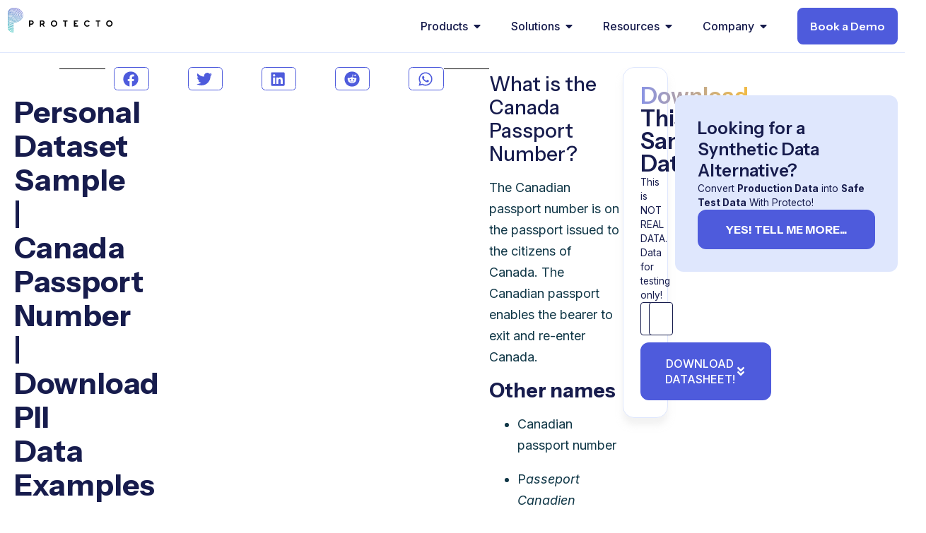

--- FILE ---
content_type: text/html; charset=UTF-8
request_url: https://www.protecto.ai/blog/personal-dataset-sample-canada-passport-number-download-pii-data-examples
body_size: 46285
content:
<!doctype html>
<html lang="en-US" prefix="og: https://ogp.me/ns#">
<head>
	<meta charset="UTF-8">
	<meta name="viewport" content="width=device-width, initial-scale=1">
	<link rel="profile" href="https://gmpg.org/xfn/11">
	
<!-- Google Tag Manager by PYS -->
    <script data-cfasync="false" data-pagespeed-no-defer data-loading-method="user-interaction" data-src="data:text/javascript,window.dataLayerPYS%20%3D%20window.dataLayerPYS%20%7C%7C%20%5B%5D%3B"></script>
<!-- End Google Tag Manager by PYS -->
<!-- Search Engine Optimization by Rank Math PRO - https://rankmath.com/ -->
<title>Personal Dataset Sample | Canada Passport Number | Download PII Data Examples</title>
<style>.flying-press-lazy-bg{background-image:none!important;}</style>
<link rel='preload' href='https://www.protecto.ai/wp-content/uploads/2024/07/Protecto-LOGO-Vector-150x35-1.svg' as='image' imagesrcset='' imagesizes=''/>
<link rel='preload' href='https://www.protecto.ai/wp-content/uploads/2024/07/6408b0d4e058905f7bf88b5d_63721ca3ea725a3cba0a9bb4_633fdf42554298d59395ee50_Canada-Social-Insurance-Number-27-israel-bank-account-number.png' as='image' imagesrcset='https://www.protecto.ai/wp-content/uploads/2024/07/6408b0d4e058905f7bf88b5d_63721ca3ea725a3cba0a9bb4_633fdf42554298d59395ee50_Canada-Social-Insurance-Number-27-israel-bank-account-number.png 560w, https://www.protecto.ai/wp-content/uploads/2024/07/6408b0d4e058905f7bf88b5d_63721ca3ea725a3cba0a9bb4_633fdf42554298d59395ee50_Canada-Social-Insurance-Number-27-israel-bank-account-number-300x169.png 300w' imagesizes='(max-width: 560px) 100vw, 560px'/>
<link rel='preload' href='https://www.protecto.ai/wp-content/uploads/2024/07/6408b0d8e5a5ec59e2a5ed60_63721cb4ba53d6f988cc3e46_633fdf2b9ab355387ca04487_Singapore-National-Registration-768x432.png' as='image' imagesrcset='https://www.protecto.ai/wp-content/uploads/2024/07/6408b0d8e5a5ec59e2a5ed60_63721cb4ba53d6f988cc3e46_633fdf2b9ab355387ca04487_Singapore-National-Registration-768x432.png 768w, https://www.protecto.ai/wp-content/uploads/2024/07/6408b0d8e5a5ec59e2a5ed60_63721cb4ba53d6f988cc3e46_633fdf2b9ab355387ca04487_Singapore-National-Registration-300x169.png 300w, https://www.protecto.ai/wp-content/uploads/2024/07/6408b0d8e5a5ec59e2a5ed60_63721cb4ba53d6f988cc3e46_633fdf2b9ab355387ca04487_Singapore-National-Registration-1024x576.png 1024w, https://www.protecto.ai/wp-content/uploads/2024/07/6408b0d8e5a5ec59e2a5ed60_63721cb4ba53d6f988cc3e46_633fdf2b9ab355387ca04487_Singapore-National-Registration.png 1120w' imagesizes='(max-width: 768px) 100vw, 768px'/>
<link rel='preload' href='https://www.protecto.ai/wp-content/uploads/2024/07/6408b0d255212af3cb3f6caf_63721ca5bbe25e94f6a034e5_633fdf3c86c06e53f16cf6c3_France-Passport-768x432.png' as='image' imagesrcset='https://www.protecto.ai/wp-content/uploads/2024/07/6408b0d255212af3cb3f6caf_63721ca5bbe25e94f6a034e5_633fdf3c86c06e53f16cf6c3_France-Passport-768x432.png 768w, https://www.protecto.ai/wp-content/uploads/2024/07/6408b0d255212af3cb3f6caf_63721ca5bbe25e94f6a034e5_633fdf3c86c06e53f16cf6c3_France-Passport-300x169.png 300w, https://www.protecto.ai/wp-content/uploads/2024/07/6408b0d255212af3cb3f6caf_63721ca5bbe25e94f6a034e5_633fdf3c86c06e53f16cf6c3_France-Passport-1024x576.png 1024w, https://www.protecto.ai/wp-content/uploads/2024/07/6408b0d255212af3cb3f6caf_63721ca5bbe25e94f6a034e5_633fdf3c86c06e53f16cf6c3_France-Passport.png 1120w' imagesizes='(max-width: 768px) 100vw, 768px'/>
<link rel='preload' href='https://www.protecto.ai/wp-content/uploads/2024/07/GenAI-Security-Project-WebHeader-Logo.png' as='image' imagesrcset='https://www.protecto.ai/wp-content/uploads/2024/07/GenAI-Security-Project-WebHeader-Logo.png 989w, https://www.protecto.ai/wp-content/uploads/2024/07/GenAI-Security-Project-WebHeader-Logo-300x88.png 300w, https://www.protecto.ai/wp-content/uploads/2024/07/GenAI-Security-Project-WebHeader-Logo-768x224.png 768w' imagesizes='(max-width: 800px) 100vw, 800px'/>
<link rel='preload' href='https://www.protecto.ai/wp-content/uploads/2024/07/Protecto-LOGO-horizontal_white-2-1024x242.webp' as='image' imagesrcset='https://www.protecto.ai/wp-content/uploads/2024/07/Protecto-LOGO-horizontal_white-2-1024x242.webp 1024w, https://www.protecto.ai/wp-content/uploads/2024/07/Protecto-LOGO-horizontal_white-2-300x71.webp 300w, https://www.protecto.ai/wp-content/uploads/2024/07/Protecto-LOGO-horizontal_white-2-768x181.webp 768w, https://www.protecto.ai/wp-content/uploads/2024/07/Protecto-LOGO-horizontal_white-2-1536x363.webp 1536w, https://www.protecto.ai/wp-content/uploads/2024/07/Protecto-LOGO-horizontal_white-2-2048x484.webp 2048w, https://www.protecto.ai/wp-content/uploads/2024/07/Protecto-LOGO-horizontal_white-2-scaled-e1725558932787.webp 150w' imagesizes='(max-width: 800px) 100vw, 800px'/>
<link rel='preload' href='https://www.protecto.ai/wp-content/uploads/2024/07/HIPAA-2-150x150.webp' as='image' imagesrcset='https://www.protecto.ai/wp-content/uploads/2024/07/HIPAA-2-150x150.webp 150w, https://www.protecto.ai/wp-content/uploads/2024/07/HIPAA-2.webp 256w' imagesizes='(max-width: 150px) 100vw, 150px'/>
<link rel='preload' href='https://www.protecto.ai/wp-content/uploads/2024/07/CCPA-2-150x150.webp' as='image' imagesrcset='https://www.protecto.ai/wp-content/uploads/2024/07/CCPA-2-150x150.webp 150w, https://www.protecto.ai/wp-content/uploads/2024/07/CCPA-2.webp 256w' imagesizes='(max-width: 150px) 100vw, 150px'/>
<link rel='preload' href='https://www.protecto.ai/wp-content/uploads/2024/07/GDPR-2-150x150.webp' as='image' imagesrcset='https://www.protecto.ai/wp-content/uploads/2024/07/GDPR-2-150x150.webp 150w, https://www.protecto.ai/wp-content/uploads/2024/07/GDPR-2.webp 256w' imagesizes='(max-width: 150px) 100vw, 150px'/>
<link rel='preload' href='https://www.protecto.ai/wp-content/uploads/2024/07/SOC-2-1-150x150.webp' as='image' imagesrcset='https://www.protecto.ai/wp-content/uploads/2024/07/SOC-2-1-150x150.webp 150w, https://www.protecto.ai/wp-content/uploads/2024/07/SOC-2-1.webp 256w' imagesizes='(max-width: 150px) 100vw, 150px'/>
<link rel='preload' href='https://www.protecto.ai/wp-content/uploads/2024/07/ISO-27001-2-150x150.webp' as='image' imagesrcset='https://www.protecto.ai/wp-content/uploads/2024/07/ISO-27001-2-150x150.webp 150w, https://www.protecto.ai/wp-content/uploads/2024/07/ISO-27001-2.webp 256w' imagesizes='(max-width: 150px) 100vw, 150px'/>

<meta name="description" content="Download sample Canada Passport numbers for testing from Protecto."/>
<meta name="robots" content="follow, index, max-snippet:-1, max-video-preview:-1, max-image-preview:large"/>
<link rel="canonical" href="https://www.protecto.ai/blog/personal-dataset-sample-canada-passport-number-download-pii-data-examples/" />
<meta property="og:locale" content="en_US" />
<meta property="og:type" content="article" />
<meta property="og:title" content="Personal Dataset Sample | Canada Passport Number | Download PII Data Examples" />
<meta property="og:description" content="Download sample Canada Passport numbers for testing from Protecto." />
<meta property="og:url" content="https://www.protecto.ai/blog/personal-dataset-sample-canada-passport-number-download-pii-data-examples/" />
<meta property="og:site_name" content="Protecto AI" />
<meta property="article:tag" content="datasets" />
<meta property="article:section" content="Others" />
<meta property="og:updated_time" content="2024-10-02T18:24:41+05:30" />
<meta property="og:image" content="https://www.protecto.ai/wp-content/uploads/2024/07/6408b0c8b8c50c122b2536a8_63721cb32f4844874a3d9fbf_633fdf2b7419adaa1d858760_Canada-Passport-Number.png" />
<meta property="og:image:secure_url" content="https://www.protecto.ai/wp-content/uploads/2024/07/6408b0c8b8c50c122b2536a8_63721cb32f4844874a3d9fbf_633fdf2b7419adaa1d858760_Canada-Passport-Number.png" />
<meta property="og:image:width" content="1120" />
<meta property="og:image:height" content="630" />
<meta property="og:image:alt" content="Personal Dataset Sample |  Canada Passport Number |  Download PII Data Examples" />
<meta property="og:image:type" content="image/png" />
<meta property="article:published_time" content="2020-07-29T00:00:00+05:30" />
<meta property="article:modified_time" content="2024-10-02T18:24:41+05:30" />
<meta name="twitter:card" content="summary_large_image" />
<meta name="twitter:title" content="Personal Dataset Sample | Canada Passport Number | Download PII Data Examples" />
<meta name="twitter:description" content="Download sample Canada Passport numbers for testing from Protecto." />
<meta name="twitter:site" content="@protectoai" />
<meta name="twitter:creator" content="@protectoai" />
<meta name="twitter:image" content="https://www.protecto.ai/wp-content/uploads/2024/07/6408b0c8b8c50c122b2536a8_63721cb32f4844874a3d9fbf_633fdf2b7419adaa1d858760_Canada-Passport-Number.png" />
<meta name="twitter:label1" content="Written by" />
<meta name="twitter:data1" content="Protecto" />
<meta name="twitter:label2" content="Time to read" />
<meta name="twitter:data2" content="Less than a minute" />
<script type="application/ld+json" class="rank-math-schema-pro">{"@context":"https://schema.org","@graph":[{"@type":"Place","@id":"https://www.protecto.ai/#place","address":{"@type":"PostalAddress","addressRegion":"California","addressCountry":"US","streetAddress":"5576 Oakhurst Ct","postalCode":"95129","addressLocality":"San Jose"}},{"@type":"Organization","@id":"https://www.protecto.ai/#organization","name":"Protecto","url":"https://www.protecto.ai","sameAs":["https://twitter.com/protectoai"],"email":"help@protecto.ai","address":{"@type":"PostalAddress","addressRegion":"California","addressCountry":"US","streetAddress":"5576 Oakhurst Ct","postalCode":"95129","addressLocality":"San Jose"},"logo":{"@type":"ImageObject","@id":"https://www.protecto.ai/#logo","url":"https://www.protecto.ai/wp-content/uploads/2024/08/Protecto-LOGO-horizontal-2-scaled-e1725558549319.webp","contentUrl":"https://www.protecto.ai/wp-content/uploads/2024/08/Protecto-LOGO-horizontal-2-scaled-e1725558549319.webp","caption":"Protecto AI","inLanguage":"en-US","width":"150","height":"35"},"description":"Protecto AI is a Data Security &amp; Privacy company, Helping Enterprises enable role-based access control for AI agents. Prevent data leaks with context-preserving security. HIPAA &amp; GDPR compliant. Deployed in &lt;1 week.","location":{"@id":"https://www.protecto.ai/#place"}},{"@type":"WebSite","@id":"https://www.protecto.ai/#website","url":"https://www.protecto.ai","name":"Protecto AI","alternateName":"Protecto","publisher":{"@id":"https://www.protecto.ai/#organization"},"inLanguage":"en-US"},{"@type":"ImageObject","@id":"https://www.protecto.ai/wp-content/uploads/2024/07/6408b0c8b8c50c122b2536a8_63721cb32f4844874a3d9fbf_633fdf2b7419adaa1d858760_Canada-Passport-Number.png","url":"https://www.protecto.ai/wp-content/uploads/2024/07/6408b0c8b8c50c122b2536a8_63721cb32f4844874a3d9fbf_633fdf2b7419adaa1d858760_Canada-Passport-Number.png","width":"1120","height":"630","inLanguage":"en-US"},{"@type":"BreadcrumbList","@id":"https://www.protecto.ai/blog/personal-dataset-sample-canada-passport-number-download-pii-data-examples/#breadcrumb","itemListElement":[{"@type":"ListItem","position":"1","item":{"@id":"https://www.protecto.ai/","name":"Home"}},{"@type":"ListItem","position":"2","item":{"@id":"https://www.protecto.ai/blog/","name":"Blog"}},{"@type":"ListItem","position":"3","item":{"@id":"https://www.protecto.ai/category/others/","name":"Others"}},{"@type":"ListItem","position":"4","item":{"@id":"https://www.protecto.ai/blog/personal-dataset-sample-canada-passport-number-download-pii-data-examples/","name":"Personal Dataset Sample |  Canada Passport Number |  Download PII Data Examples"}}]},{"@type":"WebPage","@id":"https://www.protecto.ai/blog/personal-dataset-sample-canada-passport-number-download-pii-data-examples/#webpage","url":"https://www.protecto.ai/blog/personal-dataset-sample-canada-passport-number-download-pii-data-examples/","name":"Personal Dataset Sample | Canada Passport Number | Download PII Data Examples","datePublished":"2020-07-29T00:00:00+05:30","dateModified":"2024-10-02T18:24:41+05:30","isPartOf":{"@id":"https://www.protecto.ai/#website"},"primaryImageOfPage":{"@id":"https://www.protecto.ai/wp-content/uploads/2024/07/6408b0c8b8c50c122b2536a8_63721cb32f4844874a3d9fbf_633fdf2b7419adaa1d858760_Canada-Passport-Number.png"},"inLanguage":"en-US","breadcrumb":{"@id":"https://www.protecto.ai/blog/personal-dataset-sample-canada-passport-number-download-pii-data-examples/#breadcrumb"}},{"@type":"Person","@id":"https://www.protecto.ai/blog/personal-dataset-sample-canada-passport-number-download-pii-data-examples/#author","name":"Protecto","image":{"@type":"ImageObject","@id":"https://www.protecto.ai/wp-content/uploads/2025/05/Protecto-Symbol-1-96x96.png","url":"https://www.protecto.ai/wp-content/uploads/2025/05/Protecto-Symbol-1-96x96.png","caption":"Protecto","inLanguage":"en-US"},"sameAs":["https://www.linkedin.com/company/protectoai"],"worksFor":{"@id":"https://www.protecto.ai/#organization"}},{"@type":"BlogPosting","headline":"Personal Dataset Sample | Canada Passport Number | Download PII Data Examples","datePublished":"2020-07-29T00:00:00+05:30","dateModified":"2024-10-02T18:24:41+05:30","articleSection":"Others","author":{"@id":"https://www.protecto.ai/blog/personal-dataset-sample-canada-passport-number-download-pii-data-examples/#author","name":"Protecto"},"publisher":{"@id":"https://www.protecto.ai/#organization"},"description":"Download sample Canada Passport numbers for testing from Protecto.","name":"Personal Dataset Sample | Canada Passport Number | Download PII Data Examples","@id":"https://www.protecto.ai/blog/personal-dataset-sample-canada-passport-number-download-pii-data-examples/#richSnippet","isPartOf":{"@id":"https://www.protecto.ai/blog/personal-dataset-sample-canada-passport-number-download-pii-data-examples/#webpage"},"image":{"@id":"https://www.protecto.ai/wp-content/uploads/2024/07/6408b0c8b8c50c122b2536a8_63721cb32f4844874a3d9fbf_633fdf2b7419adaa1d858760_Canada-Passport-Number.png"},"inLanguage":"en-US","mainEntityOfPage":{"@id":"https://www.protecto.ai/blog/personal-dataset-sample-canada-passport-number-download-pii-data-examples/#webpage"}}]}</script>
<!-- /Rank Math WordPress SEO plugin -->

<script type='application/javascript' id='pys-version-script'>console.log('PixelYourSite PRO version 12.0.1');</script>

<style id='wp-img-auto-sizes-contain-inline-css'>img:is([sizes=auto i],[sizes^="auto," i]){contain-intrinsic-size:3000px 1500px}
/*# sourceURL=wp-img-auto-sizes-contain-inline-css */</style>
<style id='wp-emoji-styles-inline-css'>img.wp-smiley, img.emoji {
		display: inline !important;
		border: none !important;
		box-shadow: none !important;
		height: 1em !important;
		width: 1em !important;
		margin: 0 0.07em !important;
		vertical-align: -0.1em !important;
		background: none !important;
		padding: 0 !important;
	}
/*# sourceURL=wp-emoji-styles-inline-css */</style>
<style id='codemirror-blocks-code-block-style-inline-css'>.code-block{margin-bottom:1.5rem;position:relative}.code-block pre.CodeMirror{background:#f2f2f2;background:linear-gradient(180deg,#f2f2f2 50%,#f9f9f9 0);background-size:56px 56px;border:1px solid #ddd;filter:progid:DXImageTransform.Microsoft.gradient(startColorstr="#f2f2f2",endColorstr="#f9f9f9",GradientType=0);line-height:28px;margin:0 0 10px;padding:0 10px;white-space:pre-wrap;white-space:-moz-pre-wrap;white-space:-pre-wrap;white-space:-o-pre-wrap;word-wrap:break-word;font-family:monospace;font-size:16px}.code-block .CodeMirror-fullscreen{bottom:0;height:auto;left:0;margin-bottom:0;padding-bottom:30px;position:fixed;right:0;top:0;z-index:5000}.code-block iframe.output-block-frame{background-color:#fff;box-shadow:0 0 10px 0 #444;display:none;margin:1em 0;transition:all .3s ease-in;width:100%}.code-block iframe.show{display:block}textarea.CodeMirror-ClipBoard{border:0;bottom:0;height:1px;opacity:0;padding:0;position:absolute;right:0;width:1px}.CodeMirror-notice{background:#000;border-radius:5px;bottom:-40px;color:#fff;font-size:12px;left:15px;padding:10px;position:fixed;transition:all .5s;z-index:5001}.CodeMirror svg.loader{background:rgba(30,30,30,.7);border-radius:3px;left:42%;max-width:64px;position:absolute;top:42%;fill:none;stroke:#222;stroke-linecap:round;stroke-width:8%}.CodeMirror use{stroke:#fff;animation:a 2s linear infinite}@keyframes a{to{stroke-dashoffset:0px}}.CodeMirror.has-panel{border-top-left-radius:0!important;border-top-right-radius:0!important}.CodeMirror-panel .max-height{margin-right:.5rem}.CodeMirror-panel .info-panel{display:flex;height:32px;justify-content:space-between;transition:all .4s ease-in}.CodeMirror-panel .info-panel .language{background:#4c607f;color:#fff;display:inline-block;font-size:16px;font-weight:500;padding:4px 32px;transition:"background" .4s ease-out}.CodeMirror-panel .info-panel .language.apl{background:#d2d2d2;color:#000}.CodeMirror-panel .info-panel .language.asp{background:#0088b6}.CodeMirror-panel .info-panel .language.aspx{background:#33a9dc}.CodeMirror-panel .info-panel .language.c{background:#005f91}.CodeMirror-panel .info-panel .language.cpp{background:#984c93}.CodeMirror-panel .info-panel .language.cobol{background:#005ca5}.CodeMirror-panel .info-panel .language.coffeescript{background:#6f4e37}.CodeMirror-panel .info-panel .language.clojure{background:#5881d8}.CodeMirror-panel .info-panel .language.css{background:#1572b6}.CodeMirror-panel .info-panel .language.csharp{background:#368832}.CodeMirror-panel .info-panel .language.diff{background:green}.CodeMirror-panel .info-panel .language.django{background:#44b78b}.CodeMirror-panel .info-panel .language.docker{background:#27b9ec}.CodeMirror-panel .info-panel .language.dylan{background-image:linear-gradient(to bottom right,#fd1a60,#f36420)}.CodeMirror-panel .info-panel .language.elm{background:#5fb4cb}.CodeMirror-panel .info-panel .language.erlang{background:#a2003e}.CodeMirror-panel .info-panel .language.fortran{background:#30b9db}.CodeMirror-panel .info-panel .language.fsharp{background:#665948}.CodeMirror-panel .info-panel .language.git{background:#fca326}.CodeMirror-panel .info-panel .language.go{background:#00acd7}.CodeMirror-panel .info-panel .language.groovy{background:#6398aa}.CodeMirror-panel .info-panel .language.haml{background:#ecdfa7;color:#3f3e29}.CodeMirror-panel .info-panel .language.haskell{background:#8f4e8b}.CodeMirror-panel .info-panel .language.html,.CodeMirror-panel .info-panel .language.htmlembedded,.CodeMirror-panel .info-panel .language.htmlmixed{background:#f1662a}.CodeMirror-panel .info-panel .language.http{background:#509e2f}.CodeMirror-panel .info-panel .language.java{background:#5382a1}.CodeMirror-panel .info-panel .language.js,.CodeMirror-panel .info-panel .language.json,.CodeMirror-panel .info-panel .language.jsx{background:#f5de19}.CodeMirror-panel .info-panel .language.jsonld{background:#0ca69c}.CodeMirror-panel .info-panel .language.jsp{background:#e56f14}.CodeMirror-panel .info-panel .language.kotlin{background-image:linear-gradient(to bottom right,#cb55c0,#f28e0e)}.CodeMirror-panel .info-panel .language.less{background:#193255}.CodeMirror-panel .info-panel .language.lisp{background:#c40804}.CodeMirror-panel .info-panel .language.livescript{background:#317eac}.CodeMirror-panel .info-panel .language.lua{background:navy}.CodeMirror-panel .info-panel .language.markdown{background:#755838}.CodeMirror-panel .info-panel .language.mariadb{background:#c49a6c;color:#002b64}.CodeMirror-panel .info-panel .language.mssql,.CodeMirror-panel .info-panel .language.mysql{background:#5d87a1}.CodeMirror-panel .info-panel .language.nginx{background:#019639}.CodeMirror-panel .info-panel .language.objectivec{background:#c2c2c2}.CodeMirror-panel .info-panel .language.perl{background:#3a3c5b}.CodeMirror-panel .info-panel .language.php{background:#6280b6}.CodeMirror-panel .info-panel .language.plsql{background:red}.CodeMirror-panel .info-panel .language.powershell{background:#5290fd}.CodeMirror-panel .info-panel .language.protobuf{background:#ff5c77}.CodeMirror-panel .info-panel .language.pug{background:#efcca3;color:#442823}.CodeMirror-panel .info-panel .language.puppet{background:#ffae1a}.CodeMirror-panel .info-panel .language.python{background:#ffdc4e;color:#366e9d}.CodeMirror-panel .info-panel .language.q{background:#1e78b3}.CodeMirror-panel .info-panel .language.r{background:#acadb2;color:#185ead}.CodeMirror-panel .info-panel .language.ruby{background:#e71622}.CodeMirror-panel .info-panel .language.rust{background:#a04f12}.CodeMirror-panel .info-panel .language.scala{background:#fe0000}.CodeMirror-panel .info-panel .language.stylus{background:#ff2952}.CodeMirror-panel .info-panel .language.sass,.CodeMirror-panel .info-panel .language.scss{background:#cd6799}.CodeMirror-panel .info-panel .language.shell{background:#d9b400}.CodeMirror-panel .info-panel .language.sql{background:#ffda44}.CodeMirror-panel .info-panel .language.sqlite{background:#003b57}.CodeMirror-panel .info-panel .language.squirrel{background:#a05a2c}.CodeMirror-panel .info-panel .language.stylus{background:#c2c2c2}.CodeMirror-panel .info-panel .language.swift{background:#fd2822}.CodeMirror-panel .info-panel .language.tcl{background:#c3b15f}.CodeMirror-panel .info-panel .language.text{background:#829ec2}.CodeMirror-panel .info-panel .language.textile{background:#ffe7ac;color:#000}.CodeMirror-panel .info-panel .language.toml{background:#7f7f7f}.CodeMirror-panel .info-panel .language.ttcn{background:#00adee}.CodeMirror-panel .info-panel .language.twig{background:#78dc50}.CodeMirror-panel .info-panel .language.typescript{background:#007acc}.CodeMirror-panel .info-panel .language.vb{background:#00519a}.CodeMirror-panel .info-panel .language.velocity{background:#262692}.CodeMirror-panel .info-panel .language.verilog{background:#1a348f}.CodeMirror-panel .info-panel .language.vhdl{background:#0d9b35}.CodeMirror-panel .info-panel .language.vue{background:#41b883}.CodeMirror-panel .info-panel .language.xml,.CodeMirror-panel .info-panel .language.xquery{background:#f1662a}.CodeMirror-panel .info-panel .language.yaml{background:#fbc02d}.CodeMirror-panel .control-panel{display:flex;padding:5px 3px}.CodeMirror-panel .control-panel>span{cursor:pointer;display:flex;margin:0 5px 0 0;transition:all .3s}.CodeMirror-panel .control-panel>span:hover{color:#fff}.CodeMirror-panel .control-panel .run-code{border:2px solid;border-radius:20px;box-sizing:border-box;display:inline-block;height:20px;position:relative;transform:scale(1);width:20px}.CodeMirror-panel .control-panel .run-code:after,.CodeMirror-panel .control-panel .run-code:before{box-sizing:border-box;content:"";display:block;position:absolute;top:3px}.CodeMirror-panel .control-panel .run-code:after{border-bottom:5px solid transparent;border-left:9px solid;border-top:5px solid transparent;left:5px;width:0}.CodeMirror-panel .control-panel .maximize,.CodeMirror-panel .control-panel .restore{border:2px solid;border-radius:2px;box-sizing:border-box;display:inline-block;height:20px;position:relative;transform:scale(1);width:20px}.CodeMirror-panel .control-panel .maximize:after{height:12px;top:2px;width:12px}.CodeMirror-panel .control-panel .maximize:after,.CodeMirror-panel .control-panel .restore:after{background:currentColor;box-sizing:border-box;content:"";display:inline-block;left:2px;position:absolute}.CodeMirror-panel .control-panel .restore:after{bottom:3px;height:3px;width:9px}.CodeMirror-panel .control-panel .copy{border:2px solid;border-bottom:0;border-radius:2px;border-right:0;box-sizing:border-box;display:inline-block;height:18px;position:relative;transform:scale(1);width:14px}.CodeMirror-panel .control-panel .copy:after{border:2px solid;border-radius:0 0 2px 0;box-sizing:border-box;content:"";display:inline-block;height:17px;left:1px;position:absolute;top:1px;width:13px}.CodeMirror-panel .control-panel .tool{cursor:help;position:relative}.CodeMirror-panel .control-panel .tool:after,.CodeMirror-panel .control-panel .tool:before{left:50%;opacity:0;position:absolute;z-index:-100}.CodeMirror-panel .control-panel .tool:focus:after,.CodeMirror-panel .control-panel .tool:focus:before,.CodeMirror-panel .control-panel .tool:hover:after,.CodeMirror-panel .control-panel .tool:hover:before{opacity:1;transform:scale(1) translateY(0);z-index:100}.CodeMirror-panel .control-panel .tool:before{border-color:transparent transparent #3e474f;border-style:solid;border-width:8px 12px 12px 8px;content:"";left:0;top:100%;transform:scale(.6) translateY(-20%);transition:all .85s cubic-bezier(.84,-.18,.31,1.26),opacity .85s .5s}.CodeMirror-panel .control-panel .tool:after{background:#3e474f;border-radius:5px;color:#edeff0;content:attr(data-tip);font-size:14px;left:-90px;padding:5px;text-align:center;top:180%;transition:all .85s cubic-bezier(.84,-.18,.31,1.26) .2s;width:120px}

/*# sourceURL=https://www.protecto.ai/wp-content/plugins/wp-codemirror-block/build/style-index.css */</style>
<style id='filebird-block-filebird-gallery-style-inline-css'>ul.filebird-block-filebird-gallery{margin:auto!important;padding:0!important;width:100%}ul.filebird-block-filebird-gallery.layout-grid{display:grid;grid-gap:20px;align-items:stretch;grid-template-columns:repeat(var(--columns),1fr);justify-items:stretch}ul.filebird-block-filebird-gallery.layout-grid li img{border:1px solid #ccc;box-shadow:2px 2px 6px 0 rgba(0,0,0,.3);height:100%;max-width:100%;-o-object-fit:cover;object-fit:cover;width:100%}ul.filebird-block-filebird-gallery.layout-masonry{-moz-column-count:var(--columns);-moz-column-gap:var(--space);column-gap:var(--space);-moz-column-width:var(--min-width);columns:var(--min-width) var(--columns);display:block;overflow:auto}ul.filebird-block-filebird-gallery.layout-masonry li{margin-bottom:var(--space)}ul.filebird-block-filebird-gallery li{list-style:none}ul.filebird-block-filebird-gallery li figure{height:100%;margin:0;padding:0;position:relative;width:100%}ul.filebird-block-filebird-gallery li figure figcaption{background:linear-gradient(0deg,rgba(0,0,0,.7),rgba(0,0,0,.3) 70%,transparent);bottom:0;box-sizing:border-box;color:#fff;font-size:.8em;margin:0;max-height:100%;overflow:auto;padding:3em .77em .7em;position:absolute;text-align:center;width:100%;z-index:2}ul.filebird-block-filebird-gallery li figure figcaption a{color:inherit}.fb-block-hover-animation-zoomIn figure{overflow:hidden}.fb-block-hover-animation-zoomIn figure img{transform:scale(1);transition:.3s ease-in-out}.fb-block-hover-animation-zoomIn figure:hover img{transform:scale(1.3)}.fb-block-hover-animation-shine figure{overflow:hidden;position:relative}.fb-block-hover-animation-shine figure:before{background:linear-gradient(90deg,hsla(0,0%,100%,0) 0,hsla(0,0%,100%,.3));content:"";display:block;height:100%;left:-75%;position:absolute;top:0;transform:skewX(-25deg);width:50%;z-index:2}.fb-block-hover-animation-shine figure:hover:before{animation:shine .75s}@keyframes shine{to{left:125%}}.fb-block-hover-animation-opacity figure{overflow:hidden}.fb-block-hover-animation-opacity figure img{opacity:1;transition:.3s ease-in-out}.fb-block-hover-animation-opacity figure:hover img{opacity:.5}.fb-block-hover-animation-grayscale figure img{filter:grayscale(100%);transition:.3s ease-in-out}.fb-block-hover-animation-grayscale figure:hover img{filter:grayscale(0)}

/*# sourceURL=https://www.protecto.ai/wp-content/plugins/filebird-pro/blocks/filebird-gallery/build/style-index.css */</style>
<link rel='stylesheet' id='cm-noto-sans-font-css' href="https://www.protecto.ai/wp-content/cache/flying-press/5cdc96a6cf94.dae0821bb8d5.google-font.css" media='all' />
<link rel='stylesheet' id='consent-magic-css' href='https://www.protecto.ai/wp-content/cache/flying-press/f1fae3d4dbdc.style-public.min.css' media='all' />
<link rel='stylesheet' id='hello-elementor-css' href='https://www.protecto.ai/wp-content/cache/flying-press/af4b9638d699.reset.css' media='all' />
<link rel='stylesheet' id='elementor-frontend-css' href='https://www.protecto.ai/wp-content/cache/flying-press/56191e9cf784.frontend.min.css' media='all' />
<link rel='stylesheet' id='widget-image-css' href='https://www.protecto.ai/wp-content/cache/flying-press/12045858d487.widget-image.min.css' media='all' />
<link rel='stylesheet' id='widget-icon-box-css' href='https://www.protecto.ai/wp-content/cache/flying-press/c5fd583e176f.widget-icon-box.min.css' media='all' />
<link rel='stylesheet' id='widget-mega-menu-css' href='https://www.protecto.ai/wp-content/cache/flying-press/f1dcb0922aed.widget-mega-menu.min.css' media='all' />
<link rel='stylesheet' id='e-sticky-css' href='https://www.protecto.ai/wp-content/cache/flying-press/7305ed8a30b2.sticky.min.css' media='all' />
<link rel='stylesheet' id='widget-heading-css' href='https://www.protecto.ai/wp-content/cache/flying-press/c3be9e612baf.widget-heading.min.css' media='all' />
<link rel='stylesheet' id='widget-social-icons-css' href='https://www.protecto.ai/wp-content/cache/flying-press/d026a17938c5.widget-social-icons.min.css' media='all' />
<link rel='stylesheet' id='e-apple-webkit-css' href='https://www.protecto.ai/wp-content/cache/flying-press/f94a49c4961b.apple-webkit.min.css' media='all' />
<link rel='stylesheet' id='widget-divider-css' href='https://www.protecto.ai/wp-content/cache/flying-press/3d78dc83d205.widget-divider.min.css' media='all' />
<link rel='stylesheet' id='widget-icon-list-css' href='https://www.protecto.ai/wp-content/cache/flying-press/1c6df716953f.widget-icon-list.min.css' media='all' />
<link rel='stylesheet' id='widget-share-buttons-css' href='https://www.protecto.ai/wp-content/cache/flying-press/377b2151656c.widget-share-buttons.min.css' media='all' />
<link rel='stylesheet' id='widget-loop-common-css' href='https://www.protecto.ai/wp-content/cache/flying-press/99b8f7f53b21.widget-loop-common.min.css' media='all' />
<link rel='stylesheet' id='widget-loop-grid-css' href='https://www.protecto.ai/wp-content/cache/flying-press/823d0b62854d.widget-loop-grid.min.css' media='all' />
<link rel='stylesheet' id='elementor-post-31-css' href='https://www.protecto.ai/wp-content/cache/flying-press/6aeda95c661e.post-31.css' media='all' />
<link rel='stylesheet' id='filebird-elementor-frontend-css' href='https://www.protecto.ai/wp-content/cache/flying-press/ec97b1304cbd.frontend.css' media='all' />
<link rel='stylesheet' id='font-awesome-5-all-css' href='https://www.protecto.ai/wp-content/cache/flying-press/74bab4578692.all.min.css' media='all' />
<link rel='stylesheet' id='font-awesome-4-shim-css' href='https://www.protecto.ai/wp-content/cache/flying-press/c55205bce667.v4-shims.min.css' media='all' />
<link rel='stylesheet' id='elementor-post-10399-css' href='https://www.protecto.ai/wp-content/cache/flying-press/d440dcc04798.post-10399.css' media='all' />
<link rel='stylesheet' id='elementor-post-158-css' href='https://www.protecto.ai/wp-content/cache/flying-press/ccdee7c03d7a.post-158.css' media='all' />
<link rel='stylesheet' id='elementor-post-10710-css' href='https://www.protecto.ai/wp-content/cache/flying-press/21f684e86275.post-10710.css' media='all' />
<link rel='stylesheet' id='elementor-gf-instrumentsans-css' href="https://www.protecto.ai/wp-content/cache/flying-press/dececcbb64c5.7845b5afe879.google-font.css" media='all' />
<link rel='stylesheet' id='elementor-gf-inter-css' href="https://www.protecto.ai/wp-content/cache/flying-press/9f1a21af40e7.ecf151c7e125.google-font.css" media='all' />
<script id="jquery-core-js" data-loading-method="user-interaction" data-src="https://www.protecto.ai/wp-includes/js/jquery/jquery.min.js?ver=826eb77e86b0"></script>
<script id="font-awesome-4-shim-js" data-loading-method="user-interaction" data-src="https://www.protecto.ai/wp-content/plugins/elementor/assets/lib/font-awesome/js/v4-shims.min.js?ver=ef17c8ffc514"></script>
<script id="js-cookie-pys-js" data-loading-method="user-interaction" data-src="https://www.protecto.ai/wp-content/plugins/pixelyoursite-pro/dist/scripts/js.cookie-2.1.3.min.js?ver=4235f181b68e"></script>
<script id="jquery-bind-first-js" data-loading-method="user-interaction" data-src="https://www.protecto.ai/wp-content/plugins/pixelyoursite-pro/dist/scripts/jquery.bind-first-0.2.3.min.js?ver=d9b793847f0a"></script>
<script id="js-tld-js" data-loading-method="user-interaction" data-src="https://www.protecto.ai/wp-content/plugins/pixelyoursite-pro/dist/scripts/tld.min.js?ver=1df51aa93fcf"></script>
<script id="pys-js-extra" data-loading-method="user-interaction" data-src="data:text/javascript,var%20pysOptions%20%3D%20%7B%22staticEvents%22%3A%7B%22facebook%22%3A%7B%22init_event%22%3A%5B%7B%22delay%22%3A0%2C%22type%22%3A%22static%22%2C%22ajaxFire%22%3Afalse%2C%22name%22%3A%22PageView%22%2C%22eventID%22%3A%22fe2ae80e-29f0-43d8-a47e-325c917c7fe8%22%2C%22pixelIds%22%3A%5B%22940258011011977%22%5D%2C%22params%22%3A%7B%22tags%22%3A%22datasets%22%2C%22post_category%22%3A%22Others%22%2C%22page_title%22%3A%22Personal%20Dataset%20Sample%20%7C%20%20Canada%20Passport%20Number%20%7C%20%20Download%20PII%20Data%20Examples%22%2C%22post_type%22%3A%22post%22%2C%22post_id%22%3A7565%2C%22plugin%22%3A%22PixelYourSite%22%2C%22event_url%22%3A%22www.protecto.ai%2Fblog%2Fpersonal-dataset-sample-canada-passport-number-download-pii-data-examples%2F%22%2C%22user_role%22%3A%22guest%22%7D%2C%22e_id%22%3A%22init_event%22%2C%22ids%22%3A%5B%5D%2C%22hasTimeWindow%22%3Afalse%2C%22timeWindow%22%3A0%2C%22woo_order%22%3A%22%22%2C%22edd_order%22%3A%22%22%7D%5D%7D%7D%2C%22dynamicEvents%22%3A%7B%22automatic_event_internal_link%22%3A%7B%22facebook%22%3A%7B%22delay%22%3A0%2C%22type%22%3A%22dyn%22%2C%22name%22%3A%22InternalClick%22%2C%22eventID%22%3A%2232a279fb-21f8-42bd-8f83-86608fdd4c49%22%2C%22pixelIds%22%3A%5B%22940258011011977%22%5D%2C%22params%22%3A%7B%22page_title%22%3A%22Personal%20Dataset%20Sample%20%7C%20%20Canada%20Passport%20Number%20%7C%20%20Download%20PII%20Data%20Examples%22%2C%22post_type%22%3A%22post%22%2C%22post_id%22%3A7565%2C%22plugin%22%3A%22PixelYourSite%22%2C%22event_url%22%3A%22www.protecto.ai%2Fblog%2Fpersonal-dataset-sample-canada-passport-number-download-pii-data-examples%2F%22%2C%22user_role%22%3A%22guest%22%7D%2C%22e_id%22%3A%22automatic_event_internal_link%22%2C%22ids%22%3A%5B%5D%2C%22hasTimeWindow%22%3Afalse%2C%22timeWindow%22%3A0%2C%22woo_order%22%3A%22%22%2C%22edd_order%22%3A%22%22%7D%2C%22ga%22%3A%7B%22delay%22%3A0%2C%22type%22%3A%22dyn%22%2C%22name%22%3A%22InternalClick%22%2C%22trackingIds%22%3A%5B%22G-W06E4YN85S%22%5D%2C%22eventID%22%3A%2232a279fb-21f8-42bd-8f83-86608fdd4c49%22%2C%22params%22%3A%7B%22page_title%22%3A%22Personal%20Dataset%20Sample%20%7C%20%20Canada%20Passport%20Number%20%7C%20%20Download%20PII%20Data%20Examples%22%2C%22post_type%22%3A%22post%22%2C%22post_id%22%3A7565%2C%22plugin%22%3A%22PixelYourSite%22%2C%22event_url%22%3A%22www.protecto.ai%2Fblog%2Fpersonal-dataset-sample-canada-passport-number-download-pii-data-examples%2F%22%2C%22user_role%22%3A%22guest%22%7D%2C%22e_id%22%3A%22automatic_event_internal_link%22%2C%22ids%22%3A%5B%5D%2C%22hasTimeWindow%22%3Afalse%2C%22timeWindow%22%3A0%2C%22woo_order%22%3A%22%22%2C%22edd_order%22%3A%22%22%7D%7D%2C%22automatic_event_outbound_link%22%3A%7B%22facebook%22%3A%7B%22delay%22%3A0%2C%22type%22%3A%22dyn%22%2C%22name%22%3A%22OutboundClick%22%2C%22eventID%22%3A%223d55c144-c0ec-44f6-b6f2-f5fcfbeb0652%22%2C%22pixelIds%22%3A%5B%22940258011011977%22%5D%2C%22params%22%3A%7B%22page_title%22%3A%22Personal%20Dataset%20Sample%20%7C%20%20Canada%20Passport%20Number%20%7C%20%20Download%20PII%20Data%20Examples%22%2C%22post_type%22%3A%22post%22%2C%22post_id%22%3A7565%2C%22plugin%22%3A%22PixelYourSite%22%2C%22event_url%22%3A%22www.protecto.ai%2Fblog%2Fpersonal-dataset-sample-canada-passport-number-download-pii-data-examples%2F%22%2C%22user_role%22%3A%22guest%22%7D%2C%22e_id%22%3A%22automatic_event_outbound_link%22%2C%22ids%22%3A%5B%5D%2C%22hasTimeWindow%22%3Afalse%2C%22timeWindow%22%3A0%2C%22woo_order%22%3A%22%22%2C%22edd_order%22%3A%22%22%7D%2C%22ga%22%3A%7B%22delay%22%3A0%2C%22type%22%3A%22dyn%22%2C%22name%22%3A%22OutboundClick%22%2C%22trackingIds%22%3A%5B%22G-W06E4YN85S%22%5D%2C%22eventID%22%3A%223d55c144-c0ec-44f6-b6f2-f5fcfbeb0652%22%2C%22params%22%3A%7B%22page_title%22%3A%22Personal%20Dataset%20Sample%20%7C%20%20Canada%20Passport%20Number%20%7C%20%20Download%20PII%20Data%20Examples%22%2C%22post_type%22%3A%22post%22%2C%22post_id%22%3A7565%2C%22plugin%22%3A%22PixelYourSite%22%2C%22event_url%22%3A%22www.protecto.ai%2Fblog%2Fpersonal-dataset-sample-canada-passport-number-download-pii-data-examples%2F%22%2C%22user_role%22%3A%22guest%22%7D%2C%22e_id%22%3A%22automatic_event_outbound_link%22%2C%22ids%22%3A%5B%5D%2C%22hasTimeWindow%22%3Afalse%2C%22timeWindow%22%3A0%2C%22woo_order%22%3A%22%22%2C%22edd_order%22%3A%22%22%7D%7D%2C%22automatic_event_video%22%3A%7B%22facebook%22%3A%7B%22delay%22%3A0%2C%22type%22%3A%22dyn%22%2C%22name%22%3A%22WatchVideo%22%2C%22eventID%22%3A%22b1953e21-577c-4eaf-843a-9ec54594ab66%22%2C%22pixelIds%22%3A%5B%22940258011011977%22%5D%2C%22params%22%3A%7B%22page_title%22%3A%22Personal%20Dataset%20Sample%20%7C%20%20Canada%20Passport%20Number%20%7C%20%20Download%20PII%20Data%20Examples%22%2C%22post_type%22%3A%22post%22%2C%22post_id%22%3A7565%2C%22plugin%22%3A%22PixelYourSite%22%2C%22event_url%22%3A%22www.protecto.ai%2Fblog%2Fpersonal-dataset-sample-canada-passport-number-download-pii-data-examples%2F%22%2C%22user_role%22%3A%22guest%22%7D%2C%22e_id%22%3A%22automatic_event_video%22%2C%22ids%22%3A%5B%5D%2C%22hasTimeWindow%22%3Afalse%2C%22timeWindow%22%3A0%2C%22woo_order%22%3A%22%22%2C%22edd_order%22%3A%22%22%7D%2C%22ga%22%3A%7B%22delay%22%3A0%2C%22type%22%3A%22dyn%22%2C%22name%22%3A%22WatchVideo%22%2C%22youtube_disabled%22%3Afalse%2C%22trackingIds%22%3A%5B%22G-W06E4YN85S%22%5D%2C%22eventID%22%3A%22b1953e21-577c-4eaf-843a-9ec54594ab66%22%2C%22params%22%3A%7B%22page_title%22%3A%22Personal%20Dataset%20Sample%20%7C%20%20Canada%20Passport%20Number%20%7C%20%20Download%20PII%20Data%20Examples%22%2C%22post_type%22%3A%22post%22%2C%22post_id%22%3A7565%2C%22plugin%22%3A%22PixelYourSite%22%2C%22event_url%22%3A%22www.protecto.ai%2Fblog%2Fpersonal-dataset-sample-canada-passport-number-download-pii-data-examples%2F%22%2C%22user_role%22%3A%22guest%22%7D%2C%22e_id%22%3A%22automatic_event_video%22%2C%22ids%22%3A%5B%5D%2C%22hasTimeWindow%22%3Afalse%2C%22timeWindow%22%3A0%2C%22woo_order%22%3A%22%22%2C%22edd_order%22%3A%22%22%7D%7D%2C%22automatic_event_tel_link%22%3A%7B%22facebook%22%3A%7B%22delay%22%3A0%2C%22type%22%3A%22dyn%22%2C%22name%22%3A%22TelClick%22%2C%22eventID%22%3A%22f42e03d9-8e7a-4cc8-9095-bf81eb6a3437%22%2C%22pixelIds%22%3A%5B%22940258011011977%22%5D%2C%22params%22%3A%7B%22page_title%22%3A%22Personal%20Dataset%20Sample%20%7C%20%20Canada%20Passport%20Number%20%7C%20%20Download%20PII%20Data%20Examples%22%2C%22post_type%22%3A%22post%22%2C%22post_id%22%3A7565%2C%22plugin%22%3A%22PixelYourSite%22%2C%22event_url%22%3A%22www.protecto.ai%2Fblog%2Fpersonal-dataset-sample-canada-passport-number-download-pii-data-examples%2F%22%2C%22user_role%22%3A%22guest%22%7D%2C%22e_id%22%3A%22automatic_event_tel_link%22%2C%22ids%22%3A%5B%5D%2C%22hasTimeWindow%22%3Afalse%2C%22timeWindow%22%3A0%2C%22woo_order%22%3A%22%22%2C%22edd_order%22%3A%22%22%7D%2C%22ga%22%3A%7B%22delay%22%3A0%2C%22type%22%3A%22dyn%22%2C%22name%22%3A%22TelClick%22%2C%22trackingIds%22%3A%5B%22G-W06E4YN85S%22%5D%2C%22eventID%22%3A%22f42e03d9-8e7a-4cc8-9095-bf81eb6a3437%22%2C%22params%22%3A%7B%22page_title%22%3A%22Personal%20Dataset%20Sample%20%7C%20%20Canada%20Passport%20Number%20%7C%20%20Download%20PII%20Data%20Examples%22%2C%22post_type%22%3A%22post%22%2C%22post_id%22%3A7565%2C%22plugin%22%3A%22PixelYourSite%22%2C%22event_url%22%3A%22www.protecto.ai%2Fblog%2Fpersonal-dataset-sample-canada-passport-number-download-pii-data-examples%2F%22%2C%22user_role%22%3A%22guest%22%7D%2C%22e_id%22%3A%22automatic_event_tel_link%22%2C%22ids%22%3A%5B%5D%2C%22hasTimeWindow%22%3Afalse%2C%22timeWindow%22%3A0%2C%22woo_order%22%3A%22%22%2C%22edd_order%22%3A%22%22%7D%7D%2C%22automatic_event_email_link%22%3A%7B%22facebook%22%3A%7B%22delay%22%3A0%2C%22type%22%3A%22dyn%22%2C%22name%22%3A%22EmailClick%22%2C%22eventID%22%3A%2215f7504f-5ea7-4d18-aff6-981a9d5ca1dd%22%2C%22pixelIds%22%3A%5B%22940258011011977%22%5D%2C%22params%22%3A%7B%22page_title%22%3A%22Personal%20Dataset%20Sample%20%7C%20%20Canada%20Passport%20Number%20%7C%20%20Download%20PII%20Data%20Examples%22%2C%22post_type%22%3A%22post%22%2C%22post_id%22%3A7565%2C%22plugin%22%3A%22PixelYourSite%22%2C%22event_url%22%3A%22www.protecto.ai%2Fblog%2Fpersonal-dataset-sample-canada-passport-number-download-pii-data-examples%2F%22%2C%22user_role%22%3A%22guest%22%7D%2C%22e_id%22%3A%22automatic_event_email_link%22%2C%22ids%22%3A%5B%5D%2C%22hasTimeWindow%22%3Afalse%2C%22timeWindow%22%3A0%2C%22woo_order%22%3A%22%22%2C%22edd_order%22%3A%22%22%7D%2C%22ga%22%3A%7B%22delay%22%3A0%2C%22type%22%3A%22dyn%22%2C%22name%22%3A%22EmailClick%22%2C%22trackingIds%22%3A%5B%22G-W06E4YN85S%22%5D%2C%22eventID%22%3A%2215f7504f-5ea7-4d18-aff6-981a9d5ca1dd%22%2C%22params%22%3A%7B%22page_title%22%3A%22Personal%20Dataset%20Sample%20%7C%20%20Canada%20Passport%20Number%20%7C%20%20Download%20PII%20Data%20Examples%22%2C%22post_type%22%3A%22post%22%2C%22post_id%22%3A7565%2C%22plugin%22%3A%22PixelYourSite%22%2C%22event_url%22%3A%22www.protecto.ai%2Fblog%2Fpersonal-dataset-sample-canada-passport-number-download-pii-data-examples%2F%22%2C%22user_role%22%3A%22guest%22%7D%2C%22e_id%22%3A%22automatic_event_email_link%22%2C%22ids%22%3A%5B%5D%2C%22hasTimeWindow%22%3Afalse%2C%22timeWindow%22%3A0%2C%22woo_order%22%3A%22%22%2C%22edd_order%22%3A%22%22%7D%7D%2C%22automatic_event_form%22%3A%7B%22facebook%22%3A%7B%22delay%22%3A0%2C%22type%22%3A%22dyn%22%2C%22name%22%3A%22Form%22%2C%22eventID%22%3A%226816579d-adca-446a-a4c3-1f0f8f7a13d8%22%2C%22pixelIds%22%3A%5B%22940258011011977%22%5D%2C%22params%22%3A%7B%22page_title%22%3A%22Personal%20Dataset%20Sample%20%7C%20%20Canada%20Passport%20Number%20%7C%20%20Download%20PII%20Data%20Examples%22%2C%22post_type%22%3A%22post%22%2C%22post_id%22%3A7565%2C%22plugin%22%3A%22PixelYourSite%22%2C%22event_url%22%3A%22www.protecto.ai%2Fblog%2Fpersonal-dataset-sample-canada-passport-number-download-pii-data-examples%2F%22%2C%22user_role%22%3A%22guest%22%7D%2C%22e_id%22%3A%22automatic_event_form%22%2C%22ids%22%3A%5B%5D%2C%22hasTimeWindow%22%3Afalse%2C%22timeWindow%22%3A0%2C%22woo_order%22%3A%22%22%2C%22edd_order%22%3A%22%22%7D%2C%22ga%22%3A%7B%22delay%22%3A0%2C%22type%22%3A%22dyn%22%2C%22name%22%3A%22Form%22%2C%22trackingIds%22%3A%5B%22G-W06E4YN85S%22%5D%2C%22eventID%22%3A%226816579d-adca-446a-a4c3-1f0f8f7a13d8%22%2C%22params%22%3A%7B%22page_title%22%3A%22Personal%20Dataset%20Sample%20%7C%20%20Canada%20Passport%20Number%20%7C%20%20Download%20PII%20Data%20Examples%22%2C%22post_type%22%3A%22post%22%2C%22post_id%22%3A7565%2C%22plugin%22%3A%22PixelYourSite%22%2C%22event_url%22%3A%22www.protecto.ai%2Fblog%2Fpersonal-dataset-sample-canada-passport-number-download-pii-data-examples%2F%22%2C%22user_role%22%3A%22guest%22%7D%2C%22e_id%22%3A%22automatic_event_form%22%2C%22ids%22%3A%5B%5D%2C%22hasTimeWindow%22%3Afalse%2C%22timeWindow%22%3A0%2C%22woo_order%22%3A%22%22%2C%22edd_order%22%3A%22%22%7D%7D%2C%22automatic_event_download%22%3A%7B%22facebook%22%3A%7B%22delay%22%3A0%2C%22type%22%3A%22dyn%22%2C%22name%22%3A%22Download%22%2C%22extensions%22%3A%5B%22%22%2C%22doc%22%2C%22exe%22%2C%22js%22%2C%22pdf%22%2C%22ppt%22%2C%22tgz%22%2C%22zip%22%2C%22xls%22%5D%2C%22eventID%22%3A%2263f13d34-85ea-4146-9913-061379cadf5a%22%2C%22pixelIds%22%3A%5B%22940258011011977%22%5D%2C%22params%22%3A%7B%22page_title%22%3A%22Personal%20Dataset%20Sample%20%7C%20%20Canada%20Passport%20Number%20%7C%20%20Download%20PII%20Data%20Examples%22%2C%22post_type%22%3A%22post%22%2C%22post_id%22%3A7565%2C%22plugin%22%3A%22PixelYourSite%22%2C%22event_url%22%3A%22www.protecto.ai%2Fblog%2Fpersonal-dataset-sample-canada-passport-number-download-pii-data-examples%2F%22%2C%22user_role%22%3A%22guest%22%7D%2C%22e_id%22%3A%22automatic_event_download%22%2C%22ids%22%3A%5B%5D%2C%22hasTimeWindow%22%3Afalse%2C%22timeWindow%22%3A0%2C%22woo_order%22%3A%22%22%2C%22edd_order%22%3A%22%22%7D%2C%22ga%22%3A%7B%22delay%22%3A0%2C%22type%22%3A%22dyn%22%2C%22name%22%3A%22Download%22%2C%22extensions%22%3A%5B%22%22%2C%22doc%22%2C%22exe%22%2C%22js%22%2C%22pdf%22%2C%22ppt%22%2C%22tgz%22%2C%22zip%22%2C%22xls%22%5D%2C%22trackingIds%22%3A%5B%22G-W06E4YN85S%22%5D%2C%22eventID%22%3A%2263f13d34-85ea-4146-9913-061379cadf5a%22%2C%22params%22%3A%7B%22page_title%22%3A%22Personal%20Dataset%20Sample%20%7C%20%20Canada%20Passport%20Number%20%7C%20%20Download%20PII%20Data%20Examples%22%2C%22post_type%22%3A%22post%22%2C%22post_id%22%3A7565%2C%22plugin%22%3A%22PixelYourSite%22%2C%22event_url%22%3A%22www.protecto.ai%2Fblog%2Fpersonal-dataset-sample-canada-passport-number-download-pii-data-examples%2F%22%2C%22user_role%22%3A%22guest%22%7D%2C%22e_id%22%3A%22automatic_event_download%22%2C%22ids%22%3A%5B%5D%2C%22hasTimeWindow%22%3Afalse%2C%22timeWindow%22%3A0%2C%22woo_order%22%3A%22%22%2C%22edd_order%22%3A%22%22%7D%7D%2C%22automatic_event_comment%22%3A%7B%22facebook%22%3A%7B%22delay%22%3A0%2C%22type%22%3A%22dyn%22%2C%22name%22%3A%22Comment%22%2C%22eventID%22%3A%2214b62542-7462-4775-95f4-dd4a29c5937f%22%2C%22pixelIds%22%3A%5B%22940258011011977%22%5D%2C%22params%22%3A%7B%22page_title%22%3A%22Personal%20Dataset%20Sample%20%7C%20%20Canada%20Passport%20Number%20%7C%20%20Download%20PII%20Data%20Examples%22%2C%22post_type%22%3A%22post%22%2C%22post_id%22%3A7565%2C%22plugin%22%3A%22PixelYourSite%22%2C%22event_url%22%3A%22www.protecto.ai%2Fblog%2Fpersonal-dataset-sample-canada-passport-number-download-pii-data-examples%2F%22%2C%22user_role%22%3A%22guest%22%7D%2C%22e_id%22%3A%22automatic_event_comment%22%2C%22ids%22%3A%5B%5D%2C%22hasTimeWindow%22%3Afalse%2C%22timeWindow%22%3A0%2C%22woo_order%22%3A%22%22%2C%22edd_order%22%3A%22%22%7D%2C%22ga%22%3A%7B%22delay%22%3A0%2C%22type%22%3A%22dyn%22%2C%22name%22%3A%22Comment%22%2C%22trackingIds%22%3A%5B%22G-W06E4YN85S%22%5D%2C%22eventID%22%3A%2214b62542-7462-4775-95f4-dd4a29c5937f%22%2C%22params%22%3A%7B%22page_title%22%3A%22Personal%20Dataset%20Sample%20%7C%20%20Canada%20Passport%20Number%20%7C%20%20Download%20PII%20Data%20Examples%22%2C%22post_type%22%3A%22post%22%2C%22post_id%22%3A7565%2C%22plugin%22%3A%22PixelYourSite%22%2C%22event_url%22%3A%22www.protecto.ai%2Fblog%2Fpersonal-dataset-sample-canada-passport-number-download-pii-data-examples%2F%22%2C%22user_role%22%3A%22guest%22%7D%2C%22e_id%22%3A%22automatic_event_comment%22%2C%22ids%22%3A%5B%5D%2C%22hasTimeWindow%22%3Afalse%2C%22timeWindow%22%3A0%2C%22woo_order%22%3A%22%22%2C%22edd_order%22%3A%22%22%7D%7D%2C%22automatic_event_adsense%22%3A%7B%22facebook%22%3A%7B%22delay%22%3A0%2C%22type%22%3A%22dyn%22%2C%22name%22%3A%22AdSense%22%2C%22eventID%22%3A%224bf37bdc-36f0-4f79-8841-16adb2a1a1ab%22%2C%22pixelIds%22%3A%5B%22940258011011977%22%5D%2C%22params%22%3A%7B%22page_title%22%3A%22Personal%20Dataset%20Sample%20%7C%20%20Canada%20Passport%20Number%20%7C%20%20Download%20PII%20Data%20Examples%22%2C%22post_type%22%3A%22post%22%2C%22post_id%22%3A7565%2C%22plugin%22%3A%22PixelYourSite%22%2C%22event_url%22%3A%22www.protecto.ai%2Fblog%2Fpersonal-dataset-sample-canada-passport-number-download-pii-data-examples%2F%22%2C%22user_role%22%3A%22guest%22%7D%2C%22e_id%22%3A%22automatic_event_adsense%22%2C%22ids%22%3A%5B%5D%2C%22hasTimeWindow%22%3Afalse%2C%22timeWindow%22%3A0%2C%22woo_order%22%3A%22%22%2C%22edd_order%22%3A%22%22%7D%2C%22ga%22%3A%7B%22delay%22%3A0%2C%22type%22%3A%22dyn%22%2C%22name%22%3A%22AdSense%22%2C%22trackingIds%22%3A%5B%22G-W06E4YN85S%22%5D%2C%22eventID%22%3A%224bf37bdc-36f0-4f79-8841-16adb2a1a1ab%22%2C%22params%22%3A%7B%22page_title%22%3A%22Personal%20Dataset%20Sample%20%7C%20%20Canada%20Passport%20Number%20%7C%20%20Download%20PII%20Data%20Examples%22%2C%22post_type%22%3A%22post%22%2C%22post_id%22%3A7565%2C%22plugin%22%3A%22PixelYourSite%22%2C%22event_url%22%3A%22www.protecto.ai%2Fblog%2Fpersonal-dataset-sample-canada-passport-number-download-pii-data-examples%2F%22%2C%22user_role%22%3A%22guest%22%7D%2C%22e_id%22%3A%22automatic_event_adsense%22%2C%22ids%22%3A%5B%5D%2C%22hasTimeWindow%22%3Afalse%2C%22timeWindow%22%3A0%2C%22woo_order%22%3A%22%22%2C%22edd_order%22%3A%22%22%7D%7D%2C%22automatic_event_scroll%22%3A%7B%22facebook%22%3A%7B%22delay%22%3A0%2C%22type%22%3A%22dyn%22%2C%22name%22%3A%22PageScroll%22%2C%22scroll_percent%22%3A30%2C%22eventID%22%3A%22028e6bcc-829a-42b0-8abc-f52962526159%22%2C%22pixelIds%22%3A%5B%22940258011011977%22%5D%2C%22params%22%3A%7B%22page_title%22%3A%22Personal%20Dataset%20Sample%20%7C%20%20Canada%20Passport%20Number%20%7C%20%20Download%20PII%20Data%20Examples%22%2C%22post_type%22%3A%22post%22%2C%22post_id%22%3A7565%2C%22plugin%22%3A%22PixelYourSite%22%2C%22event_url%22%3A%22www.protecto.ai%2Fblog%2Fpersonal-dataset-sample-canada-passport-number-download-pii-data-examples%2F%22%2C%22user_role%22%3A%22guest%22%7D%2C%22e_id%22%3A%22automatic_event_scroll%22%2C%22ids%22%3A%5B%5D%2C%22hasTimeWindow%22%3Afalse%2C%22timeWindow%22%3A0%2C%22woo_order%22%3A%22%22%2C%22edd_order%22%3A%22%22%7D%2C%22ga%22%3A%7B%22delay%22%3A0%2C%22type%22%3A%22dyn%22%2C%22name%22%3A%22PageScroll%22%2C%22scroll_percent%22%3A30%2C%22trackingIds%22%3A%5B%22G-W06E4YN85S%22%5D%2C%22eventID%22%3A%22028e6bcc-829a-42b0-8abc-f52962526159%22%2C%22params%22%3A%7B%22page_title%22%3A%22Personal%20Dataset%20Sample%20%7C%20%20Canada%20Passport%20Number%20%7C%20%20Download%20PII%20Data%20Examples%22%2C%22post_type%22%3A%22post%22%2C%22post_id%22%3A7565%2C%22plugin%22%3A%22PixelYourSite%22%2C%22event_url%22%3A%22www.protecto.ai%2Fblog%2Fpersonal-dataset-sample-canada-passport-number-download-pii-data-examples%2F%22%2C%22user_role%22%3A%22guest%22%7D%2C%22e_id%22%3A%22automatic_event_scroll%22%2C%22ids%22%3A%5B%5D%2C%22hasTimeWindow%22%3Afalse%2C%22timeWindow%22%3A0%2C%22woo_order%22%3A%22%22%2C%22edd_order%22%3A%22%22%7D%7D%2C%22automatic_event_time_on_page%22%3A%7B%22facebook%22%3A%7B%22delay%22%3A0%2C%22type%22%3A%22dyn%22%2C%22name%22%3A%22TimeOnPage%22%2C%22time_on_page%22%3A30%2C%22eventID%22%3A%221c4cd06b-9d80-4f82-b1f1-9eb489200eaf%22%2C%22pixelIds%22%3A%5B%22940258011011977%22%5D%2C%22params%22%3A%7B%22page_title%22%3A%22Personal%20Dataset%20Sample%20%7C%20%20Canada%20Passport%20Number%20%7C%20%20Download%20PII%20Data%20Examples%22%2C%22post_type%22%3A%22post%22%2C%22post_id%22%3A7565%2C%22plugin%22%3A%22PixelYourSite%22%2C%22event_url%22%3A%22www.protecto.ai%2Fblog%2Fpersonal-dataset-sample-canada-passport-number-download-pii-data-examples%2F%22%2C%22user_role%22%3A%22guest%22%7D%2C%22e_id%22%3A%22automatic_event_time_on_page%22%2C%22ids%22%3A%5B%5D%2C%22hasTimeWindow%22%3Afalse%2C%22timeWindow%22%3A0%2C%22woo_order%22%3A%22%22%2C%22edd_order%22%3A%22%22%7D%2C%22ga%22%3A%7B%22delay%22%3A0%2C%22type%22%3A%22dyn%22%2C%22name%22%3A%22TimeOnPage%22%2C%22time_on_page%22%3A30%2C%22trackingIds%22%3A%5B%22G-W06E4YN85S%22%5D%2C%22eventID%22%3A%221c4cd06b-9d80-4f82-b1f1-9eb489200eaf%22%2C%22params%22%3A%7B%22page_title%22%3A%22Personal%20Dataset%20Sample%20%7C%20%20Canada%20Passport%20Number%20%7C%20%20Download%20PII%20Data%20Examples%22%2C%22post_type%22%3A%22post%22%2C%22post_id%22%3A7565%2C%22plugin%22%3A%22PixelYourSite%22%2C%22event_url%22%3A%22www.protecto.ai%2Fblog%2Fpersonal-dataset-sample-canada-passport-number-download-pii-data-examples%2F%22%2C%22user_role%22%3A%22guest%22%7D%2C%22e_id%22%3A%22automatic_event_time_on_page%22%2C%22ids%22%3A%5B%5D%2C%22hasTimeWindow%22%3Afalse%2C%22timeWindow%22%3A0%2C%22woo_order%22%3A%22%22%2C%22edd_order%22%3A%22%22%7D%7D%7D%2C%22triggerEvents%22%3A%7B%2212373%22%3A%7B%22facebook%22%3A%7B%22delay%22%3A0%2C%22type%22%3A%22trigger%22%2C%22custom_event_post_id%22%3A12373%2C%22name%22%3A%22contact_form%22%2C%22eventID%22%3A%223543f8f5-b011-4c58-8b6b-b9e5b19df288%22%2C%22pixelIds%22%3A%5B%22940258011011977%22%5D%2C%22params%22%3A%7B%22page_title%22%3A%22Personal%20Dataset%20Sample%20%7C%20%20Canada%20Passport%20Number%20%7C%20%20Download%20PII%20Data%20Examples%22%2C%22post_type%22%3A%22post%22%2C%22post_id%22%3A7565%2C%22plugin%22%3A%22PixelYourSite%22%2C%22event_url%22%3A%22www.protecto.ai%2Fblog%2Fpersonal-dataset-sample-canada-passport-number-download-pii-data-examples%2F%22%2C%22user_role%22%3A%22guest%22%7D%2C%22e_id%22%3A%22custom_event%22%2C%22ids%22%3A%5B%5D%2C%22hasTimeWindow%22%3Afalse%2C%22timeWindow%22%3A0%2C%22woo_order%22%3A%22%22%2C%22edd_order%22%3A%22%22%7D%2C%22ga%22%3A%7B%22delay%22%3A0%2C%22type%22%3A%22trigger%22%2C%22custom_event_post_id%22%3A12373%2C%22trackingIds%22%3A%5B%22G-W06E4YN85S%22%5D%2C%22name%22%3A%22contact_form%22%2C%22eventID%22%3A%223543f8f5-b011-4c58-8b6b-b9e5b19df288%22%2C%22params%22%3A%7B%22page_title%22%3A%22Personal%20Dataset%20Sample%20%7C%20%20Canada%20Passport%20Number%20%7C%20%20Download%20PII%20Data%20Examples%22%2C%22post_type%22%3A%22post%22%2C%22post_id%22%3A7565%2C%22plugin%22%3A%22PixelYourSite%22%2C%22event_url%22%3A%22www.protecto.ai%2Fblog%2Fpersonal-dataset-sample-canada-passport-number-download-pii-data-examples%2F%22%2C%22user_role%22%3A%22guest%22%7D%2C%22e_id%22%3A%22custom_event%22%2C%22ids%22%3A%5B%5D%2C%22hasTimeWindow%22%3Afalse%2C%22timeWindow%22%3A0%2C%22woo_order%22%3A%22%22%2C%22edd_order%22%3A%22%22%7D%7D%2C%2212330%22%3A%7B%22facebook%22%3A%7B%22delay%22%3A0%2C%22type%22%3A%22trigger%22%2C%22custom_event_post_id%22%3A12330%2C%22name%22%3A%22demo_booked%22%2C%22eventID%22%3A%223543f8f5-b011-4c58-8b6b-b9e5b19df288%22%2C%22pixelIds%22%3A%5B%22940258011011977%22%5D%2C%22params%22%3A%7B%22page_title%22%3A%22Personal%20Dataset%20Sample%20%7C%20%20Canada%20Passport%20Number%20%7C%20%20Download%20PII%20Data%20Examples%22%2C%22post_type%22%3A%22post%22%2C%22post_id%22%3A7565%2C%22plugin%22%3A%22PixelYourSite%22%2C%22event_url%22%3A%22www.protecto.ai%2Fblog%2Fpersonal-dataset-sample-canada-passport-number-download-pii-data-examples%2F%22%2C%22user_role%22%3A%22guest%22%7D%2C%22e_id%22%3A%22custom_event%22%2C%22ids%22%3A%5B%5D%2C%22hasTimeWindow%22%3Afalse%2C%22timeWindow%22%3A0%2C%22woo_order%22%3A%22%22%2C%22edd_order%22%3A%22%22%7D%2C%22ga%22%3A%7B%22delay%22%3A0%2C%22type%22%3A%22trigger%22%2C%22custom_event_post_id%22%3A12330%2C%22trackingIds%22%3A%5B%22G-W06E4YN85S%22%5D%2C%22name%22%3A%22demo_booked%22%2C%22eventID%22%3A%223543f8f5-b011-4c58-8b6b-b9e5b19df288%22%2C%22params%22%3A%7B%22page_title%22%3A%22Personal%20Dataset%20Sample%20%7C%20%20Canada%20Passport%20Number%20%7C%20%20Download%20PII%20Data%20Examples%22%2C%22post_type%22%3A%22post%22%2C%22post_id%22%3A7565%2C%22plugin%22%3A%22PixelYourSite%22%2C%22event_url%22%3A%22www.protecto.ai%2Fblog%2Fpersonal-dataset-sample-canada-passport-number-download-pii-data-examples%2F%22%2C%22user_role%22%3A%22guest%22%7D%2C%22e_id%22%3A%22custom_event%22%2C%22ids%22%3A%5B%5D%2C%22hasTimeWindow%22%3Afalse%2C%22timeWindow%22%3A0%2C%22woo_order%22%3A%22%22%2C%22edd_order%22%3A%22%22%7D%7D%2C%2211202%22%3A%7B%22facebook%22%3A%7B%22delay%22%3A0%2C%22type%22%3A%22trigger%22%2C%22custom_event_post_id%22%3A11202%2C%22name%22%3A%22Lead%22%2C%22eventID%22%3A%223543f8f5-b011-4c58-8b6b-b9e5b19df288%22%2C%22pixelIds%22%3A%5B%22940258011011977%22%5D%2C%22params%22%3A%7B%22page_title%22%3A%22Personal%20Dataset%20Sample%20%7C%20%20Canada%20Passport%20Number%20%7C%20%20Download%20PII%20Data%20Examples%22%2C%22post_type%22%3A%22post%22%2C%22post_id%22%3A7565%2C%22plugin%22%3A%22PixelYourSite%22%2C%22event_url%22%3A%22www.protecto.ai%2Fblog%2Fpersonal-dataset-sample-canada-passport-number-download-pii-data-examples%2F%22%2C%22user_role%22%3A%22guest%22%7D%2C%22e_id%22%3A%22custom_event%22%2C%22ids%22%3A%5B%5D%2C%22hasTimeWindow%22%3Afalse%2C%22timeWindow%22%3A0%2C%22woo_order%22%3A%22%22%2C%22edd_order%22%3A%22%22%7D%2C%22ga%22%3A%7B%22delay%22%3A0%2C%22type%22%3A%22trigger%22%2C%22custom_event_post_id%22%3A11202%2C%22trackingIds%22%3A%5B%22G-W06E4YN85S%22%5D%2C%22name%22%3A%22casestudy_download%22%2C%22eventID%22%3A%223543f8f5-b011-4c58-8b6b-b9e5b19df288%22%2C%22params%22%3A%7B%22page_title%22%3A%22Personal%20Dataset%20Sample%20%7C%20%20Canada%20Passport%20Number%20%7C%20%20Download%20PII%20Data%20Examples%22%2C%22post_type%22%3A%22post%22%2C%22post_id%22%3A7565%2C%22plugin%22%3A%22PixelYourSite%22%2C%22event_url%22%3A%22www.protecto.ai%2Fblog%2Fpersonal-dataset-sample-canada-passport-number-download-pii-data-examples%2F%22%2C%22user_role%22%3A%22guest%22%7D%2C%22e_id%22%3A%22custom_event%22%2C%22ids%22%3A%5B%5D%2C%22hasTimeWindow%22%3Afalse%2C%22timeWindow%22%3A0%2C%22woo_order%22%3A%22%22%2C%22edd_order%22%3A%22%22%7D%7D%2C%2211052%22%3A%7B%22facebook%22%3A%7B%22delay%22%3A0%2C%22type%22%3A%22trigger%22%2C%22custom_event_post_id%22%3A11052%2C%22name%22%3A%22Lead%22%2C%22eventID%22%3A%223543f8f5-b011-4c58-8b6b-b9e5b19df288%22%2C%22pixelIds%22%3A%5B%22940258011011977%22%5D%2C%22params%22%3A%7B%22page_title%22%3A%22Personal%20Dataset%20Sample%20%7C%20%20Canada%20Passport%20Number%20%7C%20%20Download%20PII%20Data%20Examples%22%2C%22post_type%22%3A%22post%22%2C%22post_id%22%3A7565%2C%22plugin%22%3A%22PixelYourSite%22%2C%22event_url%22%3A%22www.protecto.ai%2Fblog%2Fpersonal-dataset-sample-canada-passport-number-download-pii-data-examples%2F%22%2C%22user_role%22%3A%22guest%22%7D%2C%22e_id%22%3A%22custom_event%22%2C%22ids%22%3A%5B%5D%2C%22hasTimeWindow%22%3Afalse%2C%22timeWindow%22%3A0%2C%22woo_order%22%3A%22%22%2C%22edd_order%22%3A%22%22%7D%2C%22ga%22%3A%7B%22delay%22%3A0%2C%22type%22%3A%22trigger%22%2C%22custom_event_post_id%22%3A11052%2C%22trackingIds%22%3A%5B%22G-W06E4YN85S%22%5D%2C%22name%22%3A%22whitepaper_download%22%2C%22eventID%22%3A%223543f8f5-b011-4c58-8b6b-b9e5b19df288%22%2C%22params%22%3A%7B%22page_title%22%3A%22Personal%20Dataset%20Sample%20%7C%20%20Canada%20Passport%20Number%20%7C%20%20Download%20PII%20Data%20Examples%22%2C%22post_type%22%3A%22post%22%2C%22post_id%22%3A7565%2C%22plugin%22%3A%22PixelYourSite%22%2C%22event_url%22%3A%22www.protecto.ai%2Fblog%2Fpersonal-dataset-sample-canada-passport-number-download-pii-data-examples%2F%22%2C%22user_role%22%3A%22guest%22%7D%2C%22e_id%22%3A%22custom_event%22%2C%22ids%22%3A%5B%5D%2C%22hasTimeWindow%22%3Afalse%2C%22timeWindow%22%3A0%2C%22woo_order%22%3A%22%22%2C%22edd_order%22%3A%22%22%7D%7D%2C%2210614%22%3A%7B%22facebook%22%3A%7B%22delay%22%3A0%2C%22type%22%3A%22trigger%22%2C%22custom_event_post_id%22%3A10614%2C%22name%22%3A%22Lead%22%2C%22eventID%22%3A%223543f8f5-b011-4c58-8b6b-b9e5b19df288%22%2C%22pixelIds%22%3A%5B%22940258011011977%22%5D%2C%22params%22%3A%7B%22page_title%22%3A%22Personal%20Dataset%20Sample%20%7C%20%20Canada%20Passport%20Number%20%7C%20%20Download%20PII%20Data%20Examples%22%2C%22post_type%22%3A%22post%22%2C%22post_id%22%3A7565%2C%22plugin%22%3A%22PixelYourSite%22%2C%22event_url%22%3A%22www.protecto.ai%2Fblog%2Fpersonal-dataset-sample-canada-passport-number-download-pii-data-examples%2F%22%2C%22user_role%22%3A%22guest%22%7D%2C%22e_id%22%3A%22custom_event%22%2C%22ids%22%3A%5B%5D%2C%22hasTimeWindow%22%3Afalse%2C%22timeWindow%22%3A0%2C%22woo_order%22%3A%22%22%2C%22edd_order%22%3A%22%22%7D%2C%22ga%22%3A%7B%22delay%22%3A0%2C%22type%22%3A%22trigger%22%2C%22custom_event_post_id%22%3A10614%2C%22trackingIds%22%3A%5B%22G-W06E4YN85S%22%5D%2C%22name%22%3A%22Benchmark_Study_Download%22%2C%22eventID%22%3A%223543f8f5-b011-4c58-8b6b-b9e5b19df288%22%2C%22params%22%3A%7B%22page_title%22%3A%22Personal%20Dataset%20Sample%20%7C%20%20Canada%20Passport%20Number%20%7C%20%20Download%20PII%20Data%20Examples%22%2C%22post_type%22%3A%22post%22%2C%22post_id%22%3A7565%2C%22plugin%22%3A%22PixelYourSite%22%2C%22event_url%22%3A%22www.protecto.ai%2Fblog%2Fpersonal-dataset-sample-canada-passport-number-download-pii-data-examples%2F%22%2C%22user_role%22%3A%22guest%22%7D%2C%22e_id%22%3A%22custom_event%22%2C%22ids%22%3A%5B%5D%2C%22hasTimeWindow%22%3Afalse%2C%22timeWindow%22%3A0%2C%22woo_order%22%3A%22%22%2C%22edd_order%22%3A%22%22%7D%7D%2C%2210613%22%3A%7B%22facebook%22%3A%7B%22delay%22%3A0%2C%22type%22%3A%22trigger%22%2C%22custom_event_post_id%22%3A10613%2C%22name%22%3A%22Lead%22%2C%22eventID%22%3A%223543f8f5-b011-4c58-8b6b-b9e5b19df288%22%2C%22pixelIds%22%3A%5B%22940258011011977%22%5D%2C%22params%22%3A%7B%22page_title%22%3A%22Personal%20Dataset%20Sample%20%7C%20%20Canada%20Passport%20Number%20%7C%20%20Download%20PII%20Data%20Examples%22%2C%22post_type%22%3A%22post%22%2C%22post_id%22%3A7565%2C%22plugin%22%3A%22PixelYourSite%22%2C%22event_url%22%3A%22www.protecto.ai%2Fblog%2Fpersonal-dataset-sample-canada-passport-number-download-pii-data-examples%2F%22%2C%22user_role%22%3A%22guest%22%7D%2C%22e_id%22%3A%22custom_event%22%2C%22ids%22%3A%5B%5D%2C%22hasTimeWindow%22%3Afalse%2C%22timeWindow%22%3A0%2C%22woo_order%22%3A%22%22%2C%22edd_order%22%3A%22%22%7D%2C%22ga%22%3A%7B%22delay%22%3A0%2C%22type%22%3A%22trigger%22%2C%22custom_event_post_id%22%3A10613%2C%22trackingIds%22%3A%5B%22G-W06E4YN85S%22%5D%2C%22name%22%3A%22Datasheet_Download%22%2C%22eventID%22%3A%223543f8f5-b011-4c58-8b6b-b9e5b19df288%22%2C%22params%22%3A%7B%22page_title%22%3A%22Personal%20Dataset%20Sample%20%7C%20%20Canada%20Passport%20Number%20%7C%20%20Download%20PII%20Data%20Examples%22%2C%22post_type%22%3A%22post%22%2C%22post_id%22%3A7565%2C%22plugin%22%3A%22PixelYourSite%22%2C%22event_url%22%3A%22www.protecto.ai%2Fblog%2Fpersonal-dataset-sample-canada-passport-number-download-pii-data-examples%2F%22%2C%22user_role%22%3A%22guest%22%7D%2C%22e_id%22%3A%22custom_event%22%2C%22ids%22%3A%5B%5D%2C%22hasTimeWindow%22%3Afalse%2C%22timeWindow%22%3A0%2C%22woo_order%22%3A%22%22%2C%22edd_order%22%3A%22%22%7D%7D%2C%2210715%22%3A%7B%22ga%22%3A%7B%22delay%22%3A%22%22%2C%22type%22%3A%22trigger%22%2C%22custom_event_post_id%22%3A10715%2C%22trackingIds%22%3A%5B%22G-W06E4YN85S%22%5D%2C%22name%22%3A%22sample_dataset_download%22%2C%22eventID%22%3A%223543f8f5-b011-4c58-8b6b-b9e5b19df288%22%2C%22params%22%3A%7B%22page_title%22%3A%22Personal%20Dataset%20Sample%20%7C%20%20Canada%20Passport%20Number%20%7C%20%20Download%20PII%20Data%20Examples%22%2C%22post_type%22%3A%22post%22%2C%22post_id%22%3A7565%2C%22plugin%22%3A%22PixelYourSite%22%2C%22event_url%22%3A%22www.protecto.ai%2Fblog%2Fpersonal-dataset-sample-canada-passport-number-download-pii-data-examples%2F%22%2C%22user_role%22%3A%22guest%22%7D%2C%22e_id%22%3A%22custom_event%22%2C%22ids%22%3A%5B%5D%2C%22hasTimeWindow%22%3Afalse%2C%22timeWindow%22%3A0%2C%22woo_order%22%3A%22%22%2C%22edd_order%22%3A%22%22%7D%7D%2C%2210615%22%3A%7B%22ga%22%3A%7B%22delay%22%3A%22%22%2C%22type%22%3A%22trigger%22%2C%22custom_event_post_id%22%3A10615%2C%22trackingIds%22%3A%5B%22G-W06E4YN85S%22%5D%2C%22name%22%3A%22Snowflake_Guide_Download%22%2C%22eventID%22%3A%223543f8f5-b011-4c58-8b6b-b9e5b19df288%22%2C%22params%22%3A%7B%22page_title%22%3A%22Personal%20Dataset%20Sample%20%7C%20%20Canada%20Passport%20Number%20%7C%20%20Download%20PII%20Data%20Examples%22%2C%22post_type%22%3A%22post%22%2C%22post_id%22%3A7565%2C%22plugin%22%3A%22PixelYourSite%22%2C%22event_url%22%3A%22www.protecto.ai%2Fblog%2Fpersonal-dataset-sample-canada-passport-number-download-pii-data-examples%2F%22%2C%22user_role%22%3A%22guest%22%7D%2C%22e_id%22%3A%22custom_event%22%2C%22ids%22%3A%5B%5D%2C%22hasTimeWindow%22%3Afalse%2C%22timeWindow%22%3A0%2C%22woo_order%22%3A%22%22%2C%22edd_order%22%3A%22%22%7D%7D%7D%2C%22triggerEventTypes%22%3A%7B%22elementor_form%22%3A%7B%2212373%22%3A%5B%7B%22disabled_form_action%22%3Afalse%2C%22forms%22%3A%5B%22contact_form%22%5D%7D%5D%2C%2212330%22%3A%5B%7B%22disabled_form_action%22%3Afalse%2C%22forms%22%3A%5B%2278dfd43%22%5D%7D%5D%2C%2211202%22%3A%5B%7B%22disabled_form_action%22%3Afalse%2C%22forms%22%3A%5B%22case_study_download%22%2C%22case_study%22%5D%7D%5D%2C%2211052%22%3A%5B%7B%22disabled_form_action%22%3Afalse%2C%22forms%22%3A%5B%22whitepaper_download%22%5D%7D%5D%2C%2210614%22%3A%5B%7B%22disabled_form_action%22%3Afalse%2C%22forms%22%3A%5B%22utd_benchmark_study%22%5D%7D%5D%2C%2210613%22%3A%5B%7B%22disabled_form_action%22%3Afalse%2C%22forms%22%3A%5B%22privacy_vault_datasheet%22%5D%7D%5D%2C%2210715%22%3A%5B%7B%22disabled_form_action%22%3Afalse%2C%22forms%22%3A%5B%22dataset_download%22%5D%7D%5D%2C%2210615%22%3A%5B%7B%22disabled_form_action%22%3Afalse%2C%22forms%22%3A%5B%22snowflake_cortex_ai_guide%22%5D%7D%5D%7D%7D%2C%22facebook%22%3A%7B%22pixelIds%22%3A%5B%22940258011011977%22%5D%2C%22advancedMatchingEnabled%22%3Atrue%2C%22advancedMatching%22%3A%7B%22external_id%22%3A%22109ebedf51ebbdaebca5e025e421b16f5bbb6f1d8629ed6ab49ddc741a3337da%22%7D%2C%22removeMetadata%22%3Afalse%2C%22wooVariableAsSimple%22%3Afalse%2C%22serverApiEnabled%22%3Atrue%2C%22wooCRSendFromServer%22%3Afalse%2C%22send_external_id%22%3Atrue%2C%22enabled_medical%22%3Afalse%2C%22do_not_track_medical_param%22%3A%5B%22event_url%22%2C%22post_title%22%2C%22page_title%22%2C%22landing_page%22%2C%22content_name%22%2C%22categories%22%2C%22category_name%22%2C%22tags%22%5D%2C%22meta_ldu%22%3Afalse%7D%2C%22ga%22%3A%7B%22trackingIds%22%3A%5B%22G-W06E4YN85S%22%5D%2C%22retargetingLogic%22%3A%22ecomm%22%2C%22crossDomainEnabled%22%3Atrue%2C%22crossDomainAcceptIncoming%22%3Afalse%2C%22crossDomainDomains%22%3A%5B%5D%2C%22wooVariableAsSimple%22%3Atrue%2C%22isDebugEnabled%22%3A%5Bfalse%5D%2C%22serverContainerUrls%22%3A%7B%22G-W06E4YN85S%22%3A%7B%22enable_server_container%22%3A%22%22%2C%22server_container_url%22%3A%22%22%2C%22transport_url%22%3A%22%22%7D%7D%2C%22additionalConfig%22%3A%7B%22G-W06E4YN85S%22%3A%7B%22first_party_collection%22%3Atrue%7D%7D%2C%22disableAdvertisingFeatures%22%3Afalse%2C%22disableAdvertisingPersonalization%22%3Afalse%2C%22url_passthrough%22%3Atrue%2C%22url_passthrough_filter%22%3Atrue%2C%22custom_page_view_event%22%3Afalse%7D%2C%22debug%22%3A%22%22%2C%22siteUrl%22%3A%22https%3A%2F%2Fwww.protecto.ai%22%2C%22ajaxUrl%22%3A%22https%3A%2F%2Fwww.protecto.ai%2Fwp-admin%2Fadmin-ajax.php%22%2C%22ajax_event%22%3A%22575c6d3993%22%2C%22trackUTMs%22%3A%221%22%2C%22trackTrafficSource%22%3A%221%22%2C%22user_id%22%3A%220%22%2C%22enable_lading_page_param%22%3A%221%22%2C%22cookie_duration%22%3A%227%22%2C%22enable_event_day_param%22%3A%221%22%2C%22enable_event_month_param%22%3A%221%22%2C%22enable_event_time_param%22%3A%221%22%2C%22enable_remove_target_url_param%22%3A%221%22%2C%22enable_remove_download_url_param%22%3A%221%22%2C%22visit_data_model%22%3A%22last_visit%22%2C%22last_visit_duration%22%3A%2260%22%2C%22enable_auto_save_advance_matching%22%3A%221%22%2C%22enable_success_send_form%22%3A%22%22%2C%22enable_automatic_events%22%3A%221%22%2C%22enable_event_video%22%3A%221%22%2C%22ajaxForServerEvent%22%3A%221%22%2C%22ajaxForServerStaticEvent%22%3A%221%22%2C%22send_external_id%22%3A%221%22%2C%22external_id_expire%22%3A%22180%22%2C%22track_cookie_for_subdomains%22%3A%221%22%2C%22google_consent_mode%22%3A%221%22%2C%22data_persistency%22%3A%22keep_data%22%2C%22advance_matching_form%22%3A%7B%22enable_advance_matching_forms%22%3Atrue%2C%22advance_matching_fn_names%22%3A%5B%22%22%2C%22first_name%22%2C%22first-name%22%2C%22first%20name%22%2C%22name%22%2C%22name-1%22%2C%22fname%22%5D%2C%22advance_matching_ln_names%22%3A%5B%22%22%2C%22last_name%22%2C%22last-name%22%2C%22last%20name%22%2C%22lname%22%5D%2C%22advance_matching_tel_names%22%3A%5B%22%22%2C%22phone%22%2C%22tel%22%2C%22phone-1%22%5D%2C%22advance_matching_em_names%22%3A%5B%22%22%2C%22email%22%5D%7D%2C%22advance_matching_url%22%3A%7B%22enable_advance_matching_url%22%3Atrue%2C%22advance_matching_fn_names%22%3A%5B%22%22%5D%2C%22advance_matching_ln_names%22%3A%5B%22%22%5D%2C%22advance_matching_tel_names%22%3A%5B%22%22%5D%2C%22advance_matching_em_names%22%3A%5B%22%22%5D%7D%2C%22track_dynamic_fields%22%3A%5B%5D%2C%22gdpr%22%3A%7B%22ajax_enabled%22%3Afalse%2C%22all_disabled_by_api%22%3Afalse%2C%22facebook_disabled_by_api%22%3Afalse%2C%22tiktok_disabled_by_api%22%3Afalse%2C%22analytics_disabled_by_api%22%3Afalse%2C%22google_ads_disabled_by_api%22%3Afalse%2C%22pinterest_disabled_by_api%22%3Afalse%2C%22bing_disabled_by_api%22%3Afalse%2C%22externalID_disabled_by_api%22%3Afalse%2C%22facebook_prior_consent_enabled%22%3Atrue%2C%22tiktok_prior_consent_enabled%22%3Atrue%2C%22analytics_prior_consent_enabled%22%3Atrue%2C%22google_ads_prior_consent_enabled%22%3Atrue%2C%22pinterest_prior_consent_enabled%22%3Atrue%2C%22bing_prior_consent_enabled%22%3Atrue%2C%22cookiebot_integration_enabled%22%3Afalse%2C%22cookiebot_facebook_consent_category%22%3A%22marketing%22%2C%22cookiebot_tiktok_consent_category%22%3A%22marketing%22%2C%22cookiebot_analytics_consent_category%22%3A%22statistics%22%2C%22cookiebot_google_ads_consent_category%22%3A%22marketing%22%2C%22cookiebot_pinterest_consent_category%22%3A%22marketing%22%2C%22cookiebot_bing_consent_category%22%3A%22marketing%22%2C%22cookie_notice_integration_enabled%22%3Afalse%2C%22cookie_law_info_integration_enabled%22%3Afalse%2C%22real_cookie_banner_integration_enabled%22%3Afalse%2C%22consent_magic_integration_enabled%22%3Atrue%2C%22analytics_storage%22%3A%7B%22enabled%22%3Atrue%2C%22value%22%3A%22granted%22%2C%22filter%22%3Afalse%7D%2C%22ad_storage%22%3A%7B%22enabled%22%3Atrue%2C%22value%22%3A%22granted%22%2C%22filter%22%3Afalse%7D%2C%22ad_user_data%22%3A%7B%22enabled%22%3Atrue%2C%22value%22%3A%22granted%22%2C%22filter%22%3Afalse%7D%2C%22ad_personalization%22%3A%7B%22enabled%22%3Atrue%2C%22value%22%3A%22granted%22%2C%22filter%22%3Afalse%7D%7D%2C%22cookie%22%3A%7B%22disabled_all_cookie%22%3Afalse%2C%22disabled_start_session_cookie%22%3Afalse%2C%22disabled_advanced_form_data_cookie%22%3Afalse%2C%22disabled_landing_page_cookie%22%3Afalse%2C%22disabled_first_visit_cookie%22%3Afalse%2C%22disabled_trafficsource_cookie%22%3Afalse%2C%22disabled_utmTerms_cookie%22%3Afalse%2C%22disabled_utmId_cookie%22%3Afalse%7D%2C%22tracking_analytics%22%3A%7B%22TrafficSource%22%3A%22direct%22%2C%22TrafficLanding%22%3A%22https%3A%2F%2Fwww.protecto.ai%2Fblog%2Fpersonal-dataset-sample-canada-passport-number-download-pii-data-examples%2F%22%2C%22TrafficUtms%22%3A%5B%5D%2C%22TrafficUtmsId%22%3A%5B%5D%2C%22userDataEnable%22%3Atrue%2C%22userData%22%3A%7B%22emails%22%3A%5B%5D%2C%22phones%22%3A%5B%5D%2C%22addresses%22%3A%5B%5D%7D%2C%22use_encoding_provided_data%22%3Atrue%2C%22use_multiple_provided_data%22%3Atrue%7D%2C%22GATags%22%3A%7B%22ga_datalayer_type%22%3A%22default%22%2C%22ga_datalayer_name%22%3A%22dataLayerPYS%22%7D%2C%22automatic%22%3A%7B%22enable_youtube%22%3Atrue%2C%22enable_vimeo%22%3Atrue%2C%22enable_video%22%3Atrue%7D%2C%22woo%22%3A%7B%22enabled%22%3Afalse%7D%2C%22edd%22%3A%7B%22enabled%22%3Afalse%7D%2C%22cache_bypass%22%3A%221769062150%22%7D%3B%0A%2F%2F%23%20sourceURL%3Dpys-js-extra"></script>
<script id="pys-js" data-loading-method="user-interaction" data-src="https://www.protecto.ai/wp-content/cache/flying-press/d3d58f8095fa.public.js"></script>
<script id="consent-magic-js-extra">
var CS_Data = {"nn_cookie_ids":[],"non_necessary_cookies":[],"cookielist":{"1060":{"term_id":1060,"name":"Necessary","slug":"necessary","ignore":0},"1061":{"term_id":1061,"name":"Analytics","slug":"analytics","ignore":0},"1062":{"term_id":1062,"name":"Marketing","slug":"marketing","ignore":0},"1063":{"term_id":1063,"name":"Google Fonts","slug":"googlefonts","ignore":"1"},"1064":{"term_id":1064,"name":"Unassigned","slug":"unassigned","ignore":"1"},"1065":{"term_id":1065,"name":"Embedded Videos","slug":"embedded_video","ignore":0}},"ajax_url":"https://www.protecto.ai/wp-admin/admin-ajax.php","current_lang":"en","security":"c5928c3378","consentVersion":"4","cs_cookie_domain":"","privacy_length":"250","cs_expire_days":"180","cs_script_cat":{"facebook":1062,"analytics":1061,"gads":1062,"pinterest":1062,"bing":1062,"adsense":1061,"hubspot":1062,"matomo":1062,"maps":1061,"addthis":1061,"sharethis":1061,"soundcloud":1062,"slideshare":1062,"instagram":1061,"hotjar":1062,"tiktok":1062,"twitter":1062,"youtube":1065,"googlefonts":1063,"google_captcha":1060,"reddit":1062,"pys":1060,"conversion_exporter":1062},"cs_proof_expire":"360","cs_default_close_on_scroll":"60","cs_track_analytics":"0","test_prefix":"","cs_refresh_after_consent":"0","cs_consent_for_pys":"1","cs_track_before_consent_expressed_for_pys":"1","cs_video_placeholder_text":"\u003Cdiv\u003E\u003Cp\u003EAccept consent to view this\u003C/p\u003E\u003C/div\u003E\u003Cdiv\u003E\u003Ca class='cs_manage_current_consent' data-cs-script-type='1065' data-cs-manage='manage_placeholder'\u003EClick to allow Embedded Videos\u003C/a\u003E\u003C/div\u003E","cs_google_consent_mode":{"analytics_storage":{"enabled":true,"value":"granted","filter":false,"category":1061},"ad_storage":{"enabled":true,"value":"granted","filter":false,"category":1062},"ad_user_data":{"enabled":true,"value":"granted","filter":false,"category":1062},"ad_personalization":{"enabled":true,"value":"granted","filter":false,"category":1062}},"cs_google_consent_mode_enabled":"1","cs_bing_consent_mode":{"ad_storage":{"enabled":true,"value":"granted","filter":false,"category":1062}},"cs_bing_consent_mode_enabled":"1","cs_reddit_ldu_mode":"0","cs_url_passthrough_mode":{"enabled":true,"value":true,"filter":false},"cs_meta_ldu_mode":"0","cs_block_video_personal_data":"0","cs_necessary_cat_id":"1060","cs_cache_label":"1769062150","cs_cache_enabled":"1","cs_active_rule":"17856","cs_active_rule_name":"just_inform","cs_showing_rule_until_express_consent":"0","cs_minimum_recommended":{"1061":1,"1065":1,"1062":1,"cs_enabled_advanced_matching":1,"cs_enabled_server_side":1},"cs_deny_consent_for_close":"0","cs_run_scripts":"1","cs_iab":{"enabled":0,"native_scripts":"0"},"cs_translations":{"cs_iab_name":"Name","cs_iab_domain":"Domain","cs_iab_purposes":"Purposes","cs_iab_expiry":"Expiry","cs_iab_type":"Type","cs_iab_cookie_details":"Cookie Details","cs_iab_years":"% year(s)","cs_iab_months":"% month(s)","cs_iab_days":"% day(s)","cs_iab_hours":"% hour(s)","cs_iab_minutes":"% minute(s)","cs_iab_legitimate_interest":"Legitimate Interest","cs_iab_privacy_policy":"Privacy policy","cs_iab_special_purposes":"Special Purposes","cs_iab_features":"Features","cs_iab_special_features":"Special Features","cs_iab_data_categories":"Data categories","cs_iab_storage_methods":"Storage methods or accessing","cs_iab_cookies_and_others":"Cookies and others","cs_iab_other_methods":"Other methods","cs_iab_consent_preferences":"Consent Preferences","cs_iab_cookie_refreshed":"Cookie expiry may be refreshed","cs_iab_show_cookie_details":"Show cookie details","cs_iab_nodata":"No data","cs_iab_btn_text_allow":"Allow"},"cs_design_type":"multi","cs_embedded_video":{"block":true},"cs_wp_consent_api":{"enabled":false,"consent_type":"optin","categories":{"statistics":{"name":"Statistics","slug":"statistics","ids":[1061]},"preferences":{"name":"Preferences","slug":"preferences","ids":[1065]},"marketing":{"name":"Marketing","slug":"marketing","ids":[1062]},"functional":{"name":"Functional","slug":"functional","ids":[]},"statistics-anonymous":{"name":"Statistics-anonymous","slug":"statistics-anonymous","ids":[]}}},"cs_conversion_exporter":{"load_cookies":true},"version":"5.1.0"};
var cs_log_object = {"ajaxurl":"https://www.protecto.ai/wp-admin/admin-ajax.php"};
//# sourceURL=consent-magic-js-extra
</script>
<script id="consent-magic-js" data-loading-method="user-interaction" data-src="https://www.protecto.ai/wp-content/plugins/consent-magic-pro/assets/scripts/cs-public.min.js?ver=c572152060b6"></script>
                            <style>/* Hide form fields when success message is visible */
.elementor-form:has(.elementor-message-success) .elementor-form-fields-wrapper {
  display: none !important;
}

/* Style Elementor's success message */
.elementor-form .elementor-message-success {
  display: block !important;
  padding: 20px;
  background: #f0fff4;
  border: 2px solid #38a169;
  color: #22543d;
  font-size: 16px;
  line-height: 1.4rem;
  text-align: center;
}</style>
                            <!-- Geo Targeting -->
<meta name="geo.region" content="US">
<meta name="geo.placename" content="United States">

<!-- Language -->
<meta http-equiv="content-language" content="en-US">
<meta name="language" content="English">                            <style>/* 1. Neutralize existing zebra striping from the theme */
table tbody > tr:nth-child(odd) > td,
table tbody > tr:nth-child(odd) > th {
  background-color: white !important;
}

/* Optional. keep a soft even-row background if you like */
table tbody > tr:nth-child(even) > td,
table tbody > tr:nth-child(even) > th {
  background-color: #f5f6ff;
}

/* Global WordPress table styles */

  .wp-block-table table th,
  .wp-block-table table td,
  table th,
  table td {
    width: 300px !important;
    min-width: 300px !important;
    max-width: 300px !important;
    /* Hard wrapping rules to prevent overflow into next cell */
    white-space: normal !important;
    overflow-wrap: break-word !important;
    word-break: break-word !important;
    word-wrap: break-word !important;
    hyphens: auto;
  }

/* Base table layout and borders */
.wp-block-table table,
.wp-block-table,
.entry-content table,
.post-content table,
.page-content table,
.comment-content table,
table {
  width: 100%;
  table-layout: fixed;     /* equal column width */
  border-collapse: collapse;
  border-spacing: 0;
  border: 1px solid #dfe7fd;
  border-radius: 12px;
  overflow: hidden;
}

/* Cell padding and inner borders */
.wp-block-table table th,
.wp-block-table th,
.wp-block-table table td,
.wp-block-table td,
.entry-content table th,
.entry-content table td,
.post-content table th,
.post-content table td,
.page-content table th,
.page-content table td,
.comment-content table th,
.comment-content table td,
table th,
table td {
  padding: 24px;
  border-bottom: 1px solid #dfe7fd;
  border-right: 1px solid #dfe7fd;
  vertical-align: top;
  text-align: left;
  white-space: normal;        /* allow wrapping */
  overflow-wrap: break-word;  /* break long words */
  word-break: break-word;
background: white;
}

/* Remove right border on last column */
table tr > th:last-child,
table tr > td:last-child {
  border-right: none;
}

/* Fix double bottom border on last row */
table tbody tr:last-child td,
table tbody tr:last-child th {
  border-bottom: none;
}

/* Header row highlight */
table thead tr:first-child th,
table thead tr:first-child td,
table tbody tr:first-child th,
table tbody tr:first-child td,
table tr:first-child th,
table tr:first-child td {
  background-color: #4e5bdc !important;
  color: #ffffff !important;
  font-weight: 600;
}

/* Header links readable */
table thead a,
table tbody tr:first-child a {
  color: #ffffff;
}

/* MOBILE: Force all columns to be 100px wide */
@media (max-width: 768px) {
  .wp-block-table table th,
  .wp-block-table table td,
  table th,
  table td {
    width: 200px !important;
    min-width: 200px !important;
    max-width: 200px !important;
    /* Hard wrapping rules to prevent overflow into next cell */
    white-space: normal !important;
    overflow-wrap: break-word !important;
    word-break: break-word !important;
    word-wrap: break-word !important;
    hyphens: auto;
  }
}

/* 1. Prevent the whole page from scrolling */
html, body {
  overflow-x: hidden;
}

/* 2. Style the Wrapper created by JS */
.mobile-scroll-wrapper {
  display: block;
  width: 100%;
  overflow-x: auto; /* This enables the scroll */
  -webkit-overflow-scrolling: touch;
  margin-bottom: 20px;
  border-radius: 12px; /* Matches your table radius */
  border: 1px solid #dfe7fd; /* Moves border to wrapper */
}

/* 3. Style the Table INSIDE the wrapper */
.mobile-scroll-wrapper table {
  margin: 0; /* Remove margins so it fits in wrapper */
  border: none; /* Remove table border (wrapper has it now) */
  border-radius: 0;
  
  /* CRITICAL: Allow table to be wider than screen */
  width: auto !important; 
  min-width: 100%; 
  table-layout: auto !important; 
  white-space: nowrap; /* Forces content to expand horizontally */
}

/* 4. Fix borders for the scrolling look */
.mobile-scroll-wrapper table th,
.mobile-scroll-wrapper table td {
  white-space: nowrap; /* Keep text on one line for scrolling */
}

/* Optional: Custom Scrollbar for this wrapper */
.mobile-scroll-wrapper::-webkit-scrollbar {
  height: 8px;
}
.mobile-scroll-wrapper::-webkit-scrollbar-thumb {
  background: #ccc;
  border-radius: 4px;
}

/* =========================================
   7. Status Pills (UI Kit Style)
   ========================================= */
.status-ok,
.status-warn,
.status-bad {
  display: inline-flex;
  align-items: center;
  justify-content: center;
  padding: 4px 12px; /* Pill shape */
  border-radius: 999px;
  font-size: 12px;
  font-weight: 600;
  font-family: var(--font-heading);
  line-height: 1;
}

/* Colors aligned with Brand Secondary Palette */
.status-ok { 
  background-color: #dcfce7; 
  color: #166534; 
  border: 1px solid #bbf7d0;
}
.status-warn { 
  background-color: #fef9c3; 
  color: #854d0e; 
  border: 1px solid #fde047;
}
.status-bad { 
  background-color: #fee2e2; 
  color: #991b1b; 
  border: 1px solid #fecaca;
}</style>
                            <!-- Google Tag Manager -->
<script type="text/plain" data-cs-class="cs-blocker-script-advanced" class="cs-blocker-script-advanced" data-cs-element-position="head">(function(w,d,s,l,i){w[l]=w[l]||[];w[l].push({'gtm.start':
new Date().getTime(),event:'gtm.js'});var f=d.getElementsByTagName(s)[0],
j=d.createElement(s),dl=l!='dataLayer'?'&l='+l:'';j.async=true;j.src=
'https://www.googletagmanager.com/gtm.js?id='+i+dl;f.parentNode.insertBefore(j,f);
})(window,document,'script','dataLayer','GTM-KF6B8ZGH');</script>
<!-- End Google Tag Manager -->
<link rel="icon" href="https://www.protecto.ai/wp-content/uploads/2024/07/protecto_favicon.png" sizes="32x32" />
<link rel="icon" href="https://www.protecto.ai/wp-content/uploads/2024/07/protecto_favicon.png" sizes="192x192" />
<link rel="apple-touch-icon" href="https://www.protecto.ai/wp-content/uploads/2024/07/protecto_favicon.png" />
<meta name="msapplication-TileImage" content="https://www.protecto.ai/wp-content/uploads/2024/07/protecto_favicon.png" />
		<style id="wp-custom-css">.link-title-highlight {
color: #FFFFFF00;
background-image: linear-gradient(90deg, #7882e3 22.75%, #fbb90e 64.15%);
    -webkit-background-clip: text;
}</style>
		<script type="speculationrules">{"prefetch":[{"source":"document","where":{"and":[{"href_matches":"\/*"},{"not":{"href_matches":["\/*.php","\/wp-(admin|includes|content|login|signup|json)(.*)?","\/*\\?(.+)","\/(cart|checkout|logout)(.*)?"]}}]},"eagerness":"moderate"}]}</script></head>
<body class="wp-singular post-template-default single single-post postid-7565 single-format-standard wp-custom-logo wp-embed-responsive wp-theme-hello-elementor hello-elementor-default elementor-default elementor-kit-31 elementor-page-10710">

<!-- Google Tag Manager (noscript) -->
<noscript  data-cs-class="cs-blocker-script" data-cs-slug="google_ads_tag" data-cs-label="Google Publisher Tag"  data-cs-script-type="1062" data-cs-block="true" data-cs-element-position="body" data-cs-noscript="true" data-cs-content="&lt;iframe src=&quot;https://www.googletagmanager.com/ns.html?id=GTM-KF6B8ZGH&quot;
height=&quot;0&quot; width=&quot;0&quot; style=&quot;display:none;visibility:hidden&quot;&gt;&lt;/iframe&gt;"></noscript>
<!-- End Google Tag Manager (noscript) -->


		<nav data-elementor-type="header" data-elementor-id="10399" class="elementor elementor-10399 elementor-location-header" data-elementor-post-type="elementor_library">
			<nav class="elementor-element elementor-element-c31be8f e-flex e-con-boxed e-con e-parent" data-id="c31be8f" data-element_type="container" data-settings="{&quot;background_background&quot;:&quot;classic&quot;,&quot;sticky&quot;:&quot;top&quot;,&quot;sticky_on&quot;:[&quot;desktop&quot;,&quot;tablet&quot;,&quot;mobile&quot;],&quot;sticky_offset&quot;:0,&quot;sticky_effects_offset&quot;:0,&quot;sticky_anchor_link_offset&quot;:0}">
					<div class="e-con-inner">
		<div class="elementor-element elementor-element-4b7d0d4 e-con-full e-flex e-con e-child" data-id="4b7d0d4" data-element_type="container">
				<div class="elementor-element elementor-element-0803070 elementor-widget elementor-widget-theme-site-logo elementor-widget-image" data-id="0803070" data-element_type="widget" data-widget_type="theme-site-logo.default">
				<div class="elementor-widget-container">
											<a href="/">
			<img width="150" height="35" src="https://www.protecto.ai/wp-content/uploads/2024/07/Protecto-LOGO-Vector-150x35-1.svg" class="attachment-full size-full wp-image-14177" alt="" loading="eager"  fetchpriority="high" decoding="async"/>				</a>
											</div>
				</div>
				<div class="elementor-element elementor-element-3dc0bef e-fit_to_content e-n-menu-layout-horizontal e-n-menu-tablet elementor-widget elementor-widget-n-menu" data-id="3dc0bef" data-element_type="widget" data-settings="{&quot;menu_items&quot;:[{&quot;item_title&quot;:&quot;Products&quot;,&quot;_id&quot;:&quot;f1ab93c&quot;,&quot;item_dropdown_content&quot;:&quot;yes&quot;,&quot;item_link&quot;:{&quot;url&quot;:&quot;&quot;,&quot;is_external&quot;:&quot;&quot;,&quot;nofollow&quot;:&quot;&quot;,&quot;custom_attributes&quot;:&quot;&quot;},&quot;item_icon&quot;:{&quot;value&quot;:&quot;&quot;,&quot;library&quot;:&quot;&quot;},&quot;item_icon_active&quot;:null,&quot;element_id&quot;:&quot;&quot;},{&quot;item_title&quot;:&quot;Solutions&quot;,&quot;item_dropdown_content&quot;:&quot;yes&quot;,&quot;_id&quot;:&quot;414e7d7&quot;,&quot;item_link&quot;:{&quot;url&quot;:&quot;&quot;,&quot;is_external&quot;:&quot;&quot;,&quot;nofollow&quot;:&quot;&quot;,&quot;custom_attributes&quot;:&quot;&quot;},&quot;item_icon&quot;:{&quot;value&quot;:&quot;&quot;,&quot;library&quot;:&quot;&quot;},&quot;item_icon_active&quot;:null,&quot;element_id&quot;:&quot;&quot;},{&quot;_id&quot;:&quot;f40faa3&quot;,&quot;item_title&quot;:&quot;Resources&quot;,&quot;item_dropdown_content&quot;:&quot;yes&quot;,&quot;item_link&quot;:{&quot;url&quot;:&quot;&quot;,&quot;is_external&quot;:&quot;&quot;,&quot;nofollow&quot;:&quot;&quot;,&quot;custom_attributes&quot;:&quot;&quot;},&quot;item_icon&quot;:{&quot;value&quot;:&quot;&quot;,&quot;library&quot;:&quot;&quot;},&quot;item_icon_active&quot;:null,&quot;element_id&quot;:&quot;&quot;},{&quot;_id&quot;:&quot;32daf39&quot;,&quot;item_title&quot;:&quot;Company&quot;,&quot;item_dropdown_content&quot;:&quot;yes&quot;,&quot;item_link&quot;:{&quot;url&quot;:&quot;&quot;,&quot;is_external&quot;:&quot;&quot;,&quot;nofollow&quot;:&quot;&quot;,&quot;custom_attributes&quot;:&quot;&quot;},&quot;item_icon&quot;:{&quot;value&quot;:&quot;&quot;,&quot;library&quot;:&quot;&quot;},&quot;item_icon_active&quot;:null,&quot;element_id&quot;:&quot;&quot;},{&quot;_id&quot;:&quot;8499704&quot;,&quot;item_title&quot;:&quot;Book a Demo&quot;,&quot;item_link&quot;:{&quot;url&quot;:&quot;https:\/\/www.protecto.ai\/schedule-a-demo&quot;,&quot;is_external&quot;:&quot;&quot;,&quot;nofollow&quot;:&quot;&quot;,&quot;custom_attributes&quot;:&quot;&quot;},&quot;element_id&quot;:&quot;menu-demo&quot;,&quot;item_dropdown_content&quot;:&quot;no&quot;,&quot;item_icon&quot;:{&quot;value&quot;:&quot;&quot;,&quot;library&quot;:&quot;&quot;},&quot;item_icon_active&quot;:null}],&quot;item_position_horizontal_tablet&quot;:&quot;start&quot;,&quot;item_position_horizontal_mobile&quot;:&quot;start&quot;,&quot;horizontal_scroll_mobile&quot;:&quot;disable&quot;,&quot;menu_item_title_distance_from_content&quot;:{&quot;unit&quot;:&quot;px&quot;,&quot;size&quot;:&quot;&quot;,&quot;sizes&quot;:[]},&quot;menu_item_title_distance_from_content_tablet&quot;:{&quot;unit&quot;:&quot;px&quot;,&quot;size&quot;:0,&quot;sizes&quot;:[]},&quot;menu_item_title_distance_from_content_mobile&quot;:{&quot;unit&quot;:&quot;px&quot;,&quot;size&quot;:0,&quot;sizes&quot;:[]},&quot;content_width&quot;:&quot;fit_to_content&quot;,&quot;item_position_horizontal&quot;:&quot;end&quot;,&quot;content_horizontal_position&quot;:&quot;center&quot;,&quot;item_layout&quot;:&quot;horizontal&quot;,&quot;open_on&quot;:&quot;hover&quot;,&quot;horizontal_scroll&quot;:&quot;disable&quot;,&quot;breakpoint_selector&quot;:&quot;tablet&quot;}" data-widget_type="mega-menu.default">
				<div class="elementor-widget-container">
							<nav class="e-n-menu" data-widget-number="647" aria-label="Menu">
					<button class="e-n-menu-toggle" id="menu-toggle-647" aria-haspopup="true" aria-expanded="false" aria-controls="menubar-647" aria-label="Menu Toggle">
			<span class="e-n-menu-toggle-icon e-open">
				<svg class="e-font-icon-svg e-eicon-menu-bar" viewBox="0 0 1000 1000" xmlns="http://www.w3.org/2000/svg"><path d="M104 333H896C929 333 958 304 958 271S929 208 896 208H104C71 208 42 237 42 271S71 333 104 333ZM104 583H896C929 583 958 554 958 521S929 458 896 458H104C71 458 42 487 42 521S71 583 104 583ZM104 833H896C929 833 958 804 958 771S929 708 896 708H104C71 708 42 737 42 771S71 833 104 833Z"></path></svg>			</span>
			<span class="e-n-menu-toggle-icon e-close">
				<svg class="e-font-icon-svg e-eicon-close" viewBox="0 0 1000 1000" xmlns="http://www.w3.org/2000/svg"><path d="M742 167L500 408 258 167C246 154 233 150 217 150 196 150 179 158 167 167 154 179 150 196 150 212 150 229 154 242 171 254L408 500 167 742C138 771 138 800 167 829 196 858 225 858 254 829L496 587 738 829C750 842 767 846 783 846 800 846 817 842 829 829 842 817 846 804 846 783 846 767 842 750 829 737L588 500 833 258C863 229 863 200 833 171 804 137 775 137 742 167Z"></path></svg>			</span>
		</button>
					<div class="e-n-menu-wrapper" id="menubar-647" aria-labelledby="menu-toggle-647">
				<ul class="e-n-menu-heading">
								<li class="e-n-menu-item">
				<div id="e-n-menu-title-6471" class="e-n-menu-title">
					<div class="e-n-menu-title-container">												<span class="e-n-menu-title-text">
							Products						</span>
					</div>											<button id="e-n-menu-dropdown-icon-6471" class="e-n-menu-dropdown-icon e-focus" data-tab-index="1" aria-haspopup="true" aria-expanded="false" aria-controls="e-n-menu-content-6471" >
							<span class="e-n-menu-dropdown-icon-opened">
								<svg aria-hidden="true" class="e-font-icon-svg e-fas-caret-up" viewBox="0 0 320 512" xmlns="http://www.w3.org/2000/svg"><path d="M288.662 352H31.338c-17.818 0-26.741-21.543-14.142-34.142l128.662-128.662c7.81-7.81 20.474-7.81 28.284 0l128.662 128.662c12.6 12.599 3.676 34.142-14.142 34.142z"></path></svg>								<span class="elementor-screen-only">Close Products</span>
							</span>
							<span class="e-n-menu-dropdown-icon-closed">
								<svg aria-hidden="true" class="e-font-icon-svg e-fas-caret-down" viewBox="0 0 320 512" xmlns="http://www.w3.org/2000/svg"><path d="M31.3 192h257.3c17.8 0 26.7 21.5 14.1 34.1L174.1 354.8c-7.8 7.8-20.5 7.8-28.3 0L17.2 226.1C4.6 213.5 13.5 192 31.3 192z"></path></svg>								<span class="elementor-screen-only">Open Products</span>
							</span>
						</button>
									</div>
									<div class="e-n-menu-content">
						<div id="e-n-menu-content-6471" data-tab-index="1" aria-labelledby="e-n-menu-dropdown-icon-6471" class="elementor-element elementor-element-e4c9f5e e-con-full e-flex e-con e-child" data-id="e4c9f5e" data-element_type="container" data-settings="{&quot;background_background&quot;:&quot;classic&quot;}">
				<div class="elementor-element elementor-element-162ea11 elementor-widget-mobile__width-inherit elementor-widget elementor-widget-icon-box" data-id="162ea11" data-element_type="widget" data-widget_type="icon-box.default">
				<div class="elementor-widget-container">
							<div class="elementor-icon-box-wrapper">

			
						<div class="elementor-icon-box-content">

									<div class="elementor-icon-box-title">
						<a href="/privacy-vault/" >
							<b>Privacy Vault</b>						</a>
					</div>
				
									<p class="elementor-icon-box-description">
						Securely scan, mask, and store sensitive data without breaking AI accuracy					</p>
				
			</div>
			
		</div>
						</div>
				</div>
				<div class="elementor-element elementor-element-f95ca3a elementor-widget-mobile__width-inherit elementor-widget elementor-widget-icon-box" data-id="f95ca3a" data-element_type="widget" data-widget_type="icon-box.default">
				<div class="elementor-widget-container">
							<div class="elementor-icon-box-wrapper">

			
						<div class="elementor-icon-box-content">

									<div class="elementor-icon-box-title">
						<a href="https://www.gptguard.ai/" target="_blank" >
							<b>GPTGuard</b>						</a>
					</div>
				
									<p class="elementor-icon-box-description">
						Protect generative AI pipelines with context-preserving masking and toxic content filtering.					</p>
				
			</div>
			
		</div>
						</div>
				</div>
				<div class="elementor-element elementor-element-15f1735 elementor-widget-mobile__width-inherit elementor-widget elementor-widget-icon-box" data-id="15f1735" data-element_type="widget" data-widget_type="icon-box.default">
				<div class="elementor-widget-container">
							<div class="elementor-icon-box-wrapper">

			
						<div class="elementor-icon-box-content">

									<div class="elementor-icon-box-title">
						<a href="/context-based-access-control-for-ai/" >
							<b>CBAC</b>						</a>
					</div>
				
									<p class="elementor-icon-box-description">
						Context Based Access Control (CBAC). Security Built for AI Data					</p>
				
			</div>
			
		</div>
						</div>
				</div>
				</div>
							</div>
							</li>
					<li class="e-n-menu-item">
				<div id="e-n-menu-title-6472" class="e-n-menu-title">
					<div class="e-n-menu-title-container">												<span class="e-n-menu-title-text">
							Solutions						</span>
					</div>											<button id="e-n-menu-dropdown-icon-6472" class="e-n-menu-dropdown-icon e-focus" data-tab-index="2" aria-haspopup="true" aria-expanded="false" aria-controls="e-n-menu-content-6472" >
							<span class="e-n-menu-dropdown-icon-opened">
								<svg aria-hidden="true" class="e-font-icon-svg e-fas-caret-up" viewBox="0 0 320 512" xmlns="http://www.w3.org/2000/svg"><path d="M288.662 352H31.338c-17.818 0-26.741-21.543-14.142-34.142l128.662-128.662c7.81-7.81 20.474-7.81 28.284 0l128.662 128.662c12.6 12.599 3.676 34.142-14.142 34.142z"></path></svg>								<span class="elementor-screen-only">Close Solutions</span>
							</span>
							<span class="e-n-menu-dropdown-icon-closed">
								<svg aria-hidden="true" class="e-font-icon-svg e-fas-caret-down" viewBox="0 0 320 512" xmlns="http://www.w3.org/2000/svg"><path d="M31.3 192h257.3c17.8 0 26.7 21.5 14.1 34.1L174.1 354.8c-7.8 7.8-20.5 7.8-28.3 0L17.2 226.1C4.6 213.5 13.5 192 31.3 192z"></path></svg>								<span class="elementor-screen-only">Open Solutions</span>
							</span>
						</button>
									</div>
									<div class="e-n-menu-content">
						<div id="e-n-menu-content-6472" data-tab-index="2" aria-labelledby="e-n-menu-dropdown-icon-6472" class="elementor-element elementor-element-79881a3 e-con-full e-flex e-con e-child" data-id="79881a3" data-element_type="container" data-settings="{&quot;background_background&quot;:&quot;classic&quot;}">
		<div class="elementor-element elementor-element-8474e65 e-flex e-con-boxed e-con e-child" data-id="8474e65" data-element_type="container">
					<div class="e-con-inner">
		<div class="elementor-element elementor-element-86545cf e-con-full e-flex e-con e-child" data-id="86545cf" data-element_type="container">
				<div class="elementor-element elementor-element-0a7f0e5 elementor-widget-mobile__width-inherit elementor-widget elementor-widget-icon-box" data-id="0a7f0e5" data-element_type="widget" data-widget_type="icon-box.default">
				<div class="elementor-widget-container">
							<div class="elementor-icon-box-wrapper">

			
						<div class="elementor-icon-box-content">

									<div class="elementor-icon-box-title">
						<a href="https://www.protecto.ai/solutions/data-leak-prevention-for-ai/" >
							<b>Data Leak Prevention for AI</b>						</a>
					</div>
				
									<p class="elementor-icon-box-description">
						Prevent unauthorized access or leaks of sensitive information in real-time agent pipelines.					</p>
				
			</div>
			
		</div>
						</div>
				</div>
				<div class="elementor-element elementor-element-9c81e33 elementor-widget-mobile__width-inherit elementor-widget elementor-widget-icon-box" data-id="9c81e33" data-element_type="widget" data-widget_type="icon-box.default">
				<div class="elementor-widget-container">
							<div class="elementor-icon-box-wrapper">

			
						<div class="elementor-icon-box-content">

									<div class="elementor-icon-box-title">
						<a href="https://www.protecto.ai/solutions/agentic-ai-data-privacy-compliance/" >
							<b>Data Privacy &amp; Compliance</b>						</a>
					</div>
				
									<p class="elementor-icon-box-description">
						Achieve and maintain GDPR, HIPAA, DPDP compliance for all AI-powered workflows.					</p>
				
			</div>
			
		</div>
						</div>
				</div>
				<div class="elementor-element elementor-element-91bd5e0 elementor-widget-mobile__width-inherit elementor-widget elementor-widget-icon-box" data-id="91bd5e0" data-element_type="widget" data-widget_type="icon-box.default">
				<div class="elementor-widget-container">
							<div class="elementor-icon-box-wrapper">

			
						<div class="elementor-icon-box-content">

									<div class="elementor-icon-box-title">
						<a href="https://www.protecto.ai/solutions/sovereign-ai-for-banks/" >
							<b>Data Sovereignty For AI</b>						</a>
					</div>
				
									<p class="elementor-icon-box-description">
						Use AI Without Breaking Data Sovereignty Laws. Safely enable the use of LLMs and AI agents					</p>
				
			</div>
			
		</div>
						</div>
				</div>
				<div class="elementor-element elementor-element-d7c687b elementor-widget-mobile__width-inherit elementor-widget elementor-widget-icon-box" data-id="d7c687b" data-element_type="widget" data-widget_type="icon-box.default">
				<div class="elementor-widget-container">
							<div class="elementor-icon-box-wrapper">

			
						<div class="elementor-icon-box-content">

									<div class="elementor-icon-box-title">
						<a href="https://www.protecto.ai/solutions/agentic-ai-rbac-for-agents/" >
							<b>RBAC for Agents</b>						</a>
					</div>
				
									<p class="elementor-icon-box-description">
						Grant granular, real-time access to sensitive data based on user or agent role.					</p>
				
			</div>
			
		</div>
						</div>
				</div>
				</div>
		<div class="elementor-element elementor-element-0807c29 e-con-full e-flex e-con e-child" data-id="0807c29" data-element_type="container">
				<div class="elementor-element elementor-element-9d97142 elementor-widget-mobile__width-inherit elementor-widget elementor-widget-icon-box" data-id="9d97142" data-element_type="widget" data-widget_type="icon-box.default">
				<div class="elementor-widget-container">
							<div class="elementor-icon-box-wrapper">

			
						<div class="elementor-icon-box-content">

									<div class="elementor-icon-box-title">
						<a href="https://www.protecto.ai/solutions/sensitive-data-discovery-for-data-lakes/" >
							<b>Discover Sensitive Data</b>						</a>
					</div>
				
									<p class="elementor-icon-box-description">
						Automatically scan, classify, and map PII, PHI, PCI across all structured and unstructured data sources.					</p>
				
			</div>
			
		</div>
						</div>
				</div>
				<div class="elementor-element elementor-element-8b74fce elementor-widget-mobile__width-inherit elementor-widget elementor-widget-icon-box" data-id="8b74fce" data-element_type="widget" data-widget_type="icon-box.default">
				<div class="elementor-widget-container">
							<div class="elementor-icon-box-wrapper">

			
						<div class="elementor-icon-box-content">

									<div class="elementor-icon-box-title">
						<a href="https://www.protecto.ai/solutions/phi-de-identification-for-data-lakes/" >
							<b>De-identify PHI</b>						</a>
					</div>
				
									<p class="elementor-icon-box-description">
						HIPAA-compliant masking and anonymization for healthcare, life sciences, and research data lakes.					</p>
				
			</div>
			
		</div>
						</div>
				</div>
				<div class="elementor-element elementor-element-961fbb0 elementor-widget-mobile__width-inherit elementor-widget elementor-widget-icon-box" data-id="961fbb0" data-element_type="widget" data-widget_type="icon-box.default">
				<div class="elementor-widget-container">
							<div class="elementor-icon-box-wrapper">

			
						<div class="elementor-icon-box-content">

									<div class="elementor-icon-box-title">
						<a href="https://www.protecto.ai/solutions/secure-ai-data-pipelines-for-data-lakes/" >
							<b>Secure Data Pipeline for AI</b>						</a>
					</div>
				
									<p class="elementor-icon-box-description">
						Integrate privacy-preserving masking and policy enforcement directly into ETL/AI model workflows.					</p>
				
			</div>
			
		</div>
						</div>
				</div>
				<div class="elementor-element elementor-element-4d5c2ea elementor-widget-mobile__width-inherit elementor-widget elementor-widget-icon-box" data-id="4d5c2ea" data-element_type="widget" data-widget_type="icon-box.default">
				<div class="elementor-widget-container">
							<div class="elementor-icon-box-wrapper">

			
						<div class="elementor-icon-box-content">

									<div class="elementor-icon-box-title">
						<a href="https://www.protecto.ai/solutions/tokenization-for-data-lakes/" >
							<b>Tokenization for Data Lakes</b>						</a>
					</div>
				
									<p class="elementor-icon-box-description">
						Replace sensitive data with format-preserving, machine-understandable tokens—analytics-ready, privacy-guaranteed.					</p>
				
			</div>
			
		</div>
						</div>
				</div>
				</div>
					</div>
				</div>
				</div>
							</div>
							</li>
					<li class="e-n-menu-item">
				<div id="e-n-menu-title-6473" class="e-n-menu-title">
					<div class="e-n-menu-title-container">												<span class="e-n-menu-title-text">
							Resources						</span>
					</div>											<button id="e-n-menu-dropdown-icon-6473" class="e-n-menu-dropdown-icon e-focus" data-tab-index="3" aria-haspopup="true" aria-expanded="false" aria-controls="e-n-menu-content-6473" >
							<span class="e-n-menu-dropdown-icon-opened">
								<svg aria-hidden="true" class="e-font-icon-svg e-fas-caret-up" viewBox="0 0 320 512" xmlns="http://www.w3.org/2000/svg"><path d="M288.662 352H31.338c-17.818 0-26.741-21.543-14.142-34.142l128.662-128.662c7.81-7.81 20.474-7.81 28.284 0l128.662 128.662c12.6 12.599 3.676 34.142-14.142 34.142z"></path></svg>								<span class="elementor-screen-only">Close Resources</span>
							</span>
							<span class="e-n-menu-dropdown-icon-closed">
								<svg aria-hidden="true" class="e-font-icon-svg e-fas-caret-down" viewBox="0 0 320 512" xmlns="http://www.w3.org/2000/svg"><path d="M31.3 192h257.3c17.8 0 26.7 21.5 14.1 34.1L174.1 354.8c-7.8 7.8-20.5 7.8-28.3 0L17.2 226.1C4.6 213.5 13.5 192 31.3 192z"></path></svg>								<span class="elementor-screen-only">Open Resources</span>
							</span>
						</button>
									</div>
									<div class="e-n-menu-content">
						<div id="e-n-menu-content-6473" data-tab-index="3" aria-labelledby="e-n-menu-dropdown-icon-6473" class="elementor-element elementor-element-c78fa78 e-con-full e-flex e-con e-child" data-id="c78fa78" data-element_type="container">
				<div class="elementor-element elementor-element-3c4f98c elementor-position-inline-start elementor-mobile-position-inline-start elementor-widget-mobile__width-inherit elementor-view-default elementor-widget elementor-widget-icon-box" data-id="3c4f98c" data-element_type="widget" data-widget_type="icon-box.default">
				<div class="elementor-widget-container">
							<div class="elementor-icon-box-wrapper">

						<div class="elementor-icon-box-icon">
				<a href="/case-studies/" class="elementor-icon" tabindex="-1" aria-label="&lt;b&gt;Case Studies&lt;/b&gt;">
				<svg aria-hidden="true" class="e-font-icon-svg e-fas-chart-line" viewBox="0 0 512 512" xmlns="http://www.w3.org/2000/svg"><path d="M496 384H64V80c0-8.84-7.16-16-16-16H16C7.16 64 0 71.16 0 80v336c0 17.67 14.33 32 32 32h464c8.84 0 16-7.16 16-16v-32c0-8.84-7.16-16-16-16zM464 96H345.94c-21.38 0-32.09 25.85-16.97 40.97l32.4 32.4L288 242.75l-73.37-73.37c-12.5-12.5-32.76-12.5-45.25 0l-68.69 68.69c-6.25 6.25-6.25 16.38 0 22.63l22.62 22.62c6.25 6.25 16.38 6.25 22.63 0L192 237.25l73.37 73.37c12.5 12.5 32.76 12.5 45.25 0l96-96 32.4 32.4c15.12 15.12 40.97 4.41 40.97-16.97V112c.01-8.84-7.15-16-15.99-16z"></path></svg>				</a>
			</div>
			
						<div class="elementor-icon-box-content">

									<div class="elementor-icon-box-title">
						<a href="/case-studies/" >
							<b>Case Studies</b>						</a>
					</div>
				
									<p class="elementor-icon-box-description">
						Real-world implementations and success stories					</p>
				
			</div>
			
		</div>
						</div>
				</div>
				<div class="elementor-element elementor-element-3a9a277 elementor-position-inline-start elementor-mobile-position-inline-start elementor-widget-mobile__width-inherit elementor-view-default elementor-widget elementor-widget-icon-box" data-id="3a9a277" data-element_type="widget" data-widget_type="icon-box.default">
				<div class="elementor-widget-container">
							<div class="elementor-icon-box-wrapper">

						<div class="elementor-icon-box-icon">
				<a href="/ebooks-whitepapers/" class="elementor-icon" tabindex="-1" aria-label="&lt;b&gt;Whitepaper &amp; Ebooks&lt;/b&gt;">
				<svg aria-hidden="true" class="e-font-icon-svg e-fas-book" viewBox="0 0 448 512" xmlns="http://www.w3.org/2000/svg"><path d="M448 360V24c0-13.3-10.7-24-24-24H96C43 0 0 43 0 96v320c0 53 43 96 96 96h328c13.3 0 24-10.7 24-24v-16c0-7.5-3.5-14.3-8.9-18.7-4.2-15.4-4.2-59.3 0-74.7 5.4-4.3 8.9-11.1 8.9-18.6zM128 134c0-3.3 2.7-6 6-6h212c3.3 0 6 2.7 6 6v20c0 3.3-2.7 6-6 6H134c-3.3 0-6-2.7-6-6v-20zm0 64c0-3.3 2.7-6 6-6h212c3.3 0 6 2.7 6 6v20c0 3.3-2.7 6-6 6H134c-3.3 0-6-2.7-6-6v-20zm253.4 250H96c-17.7 0-32-14.3-32-32 0-17.6 14.4-32 32-32h285.4c-1.9 17.1-1.9 46.9 0 64z"></path></svg>				</a>
			</div>
			
						<div class="elementor-icon-box-content">

									<div class="elementor-icon-box-title">
						<a href="/ebooks-whitepapers/" >
							<b>Whitepaper &amp; Ebooks</b>						</a>
					</div>
				
									<p class="elementor-icon-box-description">
						In-depth research and technical guides					</p>
				
			</div>
			
		</div>
						</div>
				</div>
				<div class="elementor-element elementor-element-01b2a1a elementor-position-inline-start elementor-mobile-position-inline-start elementor-widget-mobile__width-inherit elementor-view-default elementor-widget elementor-widget-icon-box" data-id="01b2a1a" data-element_type="widget" data-widget_type="icon-box.default">
				<div class="elementor-widget-container">
							<div class="elementor-icon-box-wrapper">

						<div class="elementor-icon-box-icon">
				<a href="/blog/" class="elementor-icon" tabindex="-1" aria-label="&lt;b&gt;Blogs&lt;/b&gt;">
				<svg aria-hidden="true" class="e-font-icon-svg e-fas-rss" viewBox="0 0 448 512" xmlns="http://www.w3.org/2000/svg"><path d="M128.081 415.959c0 35.369-28.672 64.041-64.041 64.041S0 451.328 0 415.959s28.672-64.041 64.041-64.041 64.04 28.673 64.04 64.041zm175.66 47.25c-8.354-154.6-132.185-278.587-286.95-286.95C7.656 175.765 0 183.105 0 192.253v48.069c0 8.415 6.49 15.472 14.887 16.018 111.832 7.284 201.473 96.702 208.772 208.772.547 8.397 7.604 14.887 16.018 14.887h48.069c9.149.001 16.489-7.655 15.995-16.79zm144.249.288C439.596 229.677 251.465 40.445 16.503 32.01 7.473 31.686 0 38.981 0 48.016v48.068c0 8.625 6.835 15.645 15.453 15.999 191.179 7.839 344.627 161.316 352.465 352.465.353 8.618 7.373 15.453 15.999 15.453h48.068c9.034-.001 16.329-7.474 16.005-16.504z"></path></svg>				</a>
			</div>
			
						<div class="elementor-icon-box-content">

									<div class="elementor-icon-box-title">
						<a href="/blog/" >
							<b>Blogs</b>						</a>
					</div>
				
									<p class="elementor-icon-box-description">
						Latest insights and industry trends					</p>
				
			</div>
			
		</div>
						</div>
				</div>
				<div class="elementor-element elementor-element-6daf0aa elementor-position-inline-start elementor-mobile-position-inline-start elementor-widget-mobile__width-inherit elementor-view-default elementor-widget elementor-widget-icon-box" data-id="6daf0aa" data-element_type="widget" data-widget_type="icon-box.default">
				<div class="elementor-widget-container">
							<div class="elementor-icon-box-wrapper">

						<div class="elementor-icon-box-icon">
				<a href="https://docs.protecto.ai/docs/welcome-to-protecto/" target="_blank" class="elementor-icon" tabindex="-1" aria-label="&lt;b&gt;Docs &lt;/b&gt;">
				<svg aria-hidden="true" class="e-font-icon-svg e-fas-book" viewBox="0 0 448 512" xmlns="http://www.w3.org/2000/svg"><path d="M448 360V24c0-13.3-10.7-24-24-24H96C43 0 0 43 0 96v320c0 53 43 96 96 96h328c13.3 0 24-10.7 24-24v-16c0-7.5-3.5-14.3-8.9-18.7-4.2-15.4-4.2-59.3 0-74.7 5.4-4.3 8.9-11.1 8.9-18.6zM128 134c0-3.3 2.7-6 6-6h212c3.3 0 6 2.7 6 6v20c0 3.3-2.7 6-6 6H134c-3.3 0-6-2.7-6-6v-20zm0 64c0-3.3 2.7-6 6-6h212c3.3 0 6 2.7 6 6v20c0 3.3-2.7 6-6 6H134c-3.3 0-6-2.7-6-6v-20zm253.4 250H96c-17.7 0-32-14.3-32-32 0-17.6 14.4-32 32-32h285.4c-1.9 17.1-1.9 46.9 0 64z"></path></svg>				</a>
			</div>
			
						<div class="elementor-icon-box-content">

									<div class="elementor-icon-box-title">
						<a href="https://docs.protecto.ai/docs/welcome-to-protecto/" target="_blank" >
							<b>Docs </b>						</a>
					</div>
				
									<p class="elementor-icon-box-description">
						Technical documentation and API references					</p>
				
			</div>
			
		</div>
						</div>
				</div>
				<div class="elementor-element elementor-element-445125c elementor-position-inline-start elementor-mobile-position-inline-start elementor-widget-mobile__width-inherit elementor-view-default elementor-widget elementor-widget-icon-box" data-id="445125c" data-element_type="widget" data-widget_type="icon-box.default">
				<div class="elementor-widget-container">
							<div class="elementor-icon-box-wrapper">

						<div class="elementor-icon-box-icon">
				<a href="/podcast/" class="elementor-icon" tabindex="-1" aria-label="&lt;b&gt;Podcast&lt;/b&gt;">
				<svg aria-hidden="true" class="e-font-icon-svg e-fas-microphone-alt" viewBox="0 0 352 512" xmlns="http://www.w3.org/2000/svg"><path d="M336 192h-16c-8.84 0-16 7.16-16 16v48c0 74.8-64.49 134.82-140.79 127.38C96.71 376.89 48 317.11 48 250.3V208c0-8.84-7.16-16-16-16H16c-8.84 0-16 7.16-16 16v40.16c0 89.64 63.97 169.55 152 181.69V464H96c-8.84 0-16 7.16-16 16v16c0 8.84 7.16 16 16 16h160c8.84 0 16-7.16 16-16v-16c0-8.84-7.16-16-16-16h-56v-33.77C285.71 418.47 352 344.9 352 256v-48c0-8.84-7.16-16-16-16zM176 352c53.02 0 96-42.98 96-96h-85.33c-5.89 0-10.67-3.58-10.67-8v-16c0-4.42 4.78-8 10.67-8H272v-32h-85.33c-5.89 0-10.67-3.58-10.67-8v-16c0-4.42 4.78-8 10.67-8H272v-32h-85.33c-5.89 0-10.67-3.58-10.67-8v-16c0-4.42 4.78-8 10.67-8H272c0-53.02-42.98-96-96-96S80 42.98 80 96v160c0 53.02 42.98 96 96 96z"></path></svg>				</a>
			</div>
			
						<div class="elementor-icon-box-content">

									<div class="elementor-icon-box-title">
						<a href="/podcast/" >
							<b>Podcast</b>						</a>
					</div>
				
									<p class="elementor-icon-box-description">
						Real Talk on Building AI That Matters.					</p>
				
			</div>
			
		</div>
						</div>
				</div>
				</div>
							</div>
							</li>
					<li class="e-n-menu-item">
				<div id="e-n-menu-title-6474" class="e-n-menu-title">
					<div class="e-n-menu-title-container">												<span class="e-n-menu-title-text">
							Company						</span>
					</div>											<button id="e-n-menu-dropdown-icon-6474" class="e-n-menu-dropdown-icon e-focus" data-tab-index="4" aria-haspopup="true" aria-expanded="false" aria-controls="e-n-menu-content-6474" >
							<span class="e-n-menu-dropdown-icon-opened">
								<svg aria-hidden="true" class="e-font-icon-svg e-fas-caret-up" viewBox="0 0 320 512" xmlns="http://www.w3.org/2000/svg"><path d="M288.662 352H31.338c-17.818 0-26.741-21.543-14.142-34.142l128.662-128.662c7.81-7.81 20.474-7.81 28.284 0l128.662 128.662c12.6 12.599 3.676 34.142-14.142 34.142z"></path></svg>								<span class="elementor-screen-only">Close Company</span>
							</span>
							<span class="e-n-menu-dropdown-icon-closed">
								<svg aria-hidden="true" class="e-font-icon-svg e-fas-caret-down" viewBox="0 0 320 512" xmlns="http://www.w3.org/2000/svg"><path d="M31.3 192h257.3c17.8 0 26.7 21.5 14.1 34.1L174.1 354.8c-7.8 7.8-20.5 7.8-28.3 0L17.2 226.1C4.6 213.5 13.5 192 31.3 192z"></path></svg>								<span class="elementor-screen-only">Open Company</span>
							</span>
						</button>
									</div>
									<div class="e-n-menu-content">
						<div id="e-n-menu-content-6474" data-tab-index="4" aria-labelledby="e-n-menu-dropdown-icon-6474" class="elementor-element elementor-element-e8c0590 e-con-full e-flex e-con e-child" data-id="e8c0590" data-element_type="container">
				<div class="elementor-element elementor-element-8707780 elementor-position-inline-start elementor-mobile-position-inline-start elementor-widget-mobile__width-inherit elementor-view-default elementor-widget elementor-widget-icon-box" data-id="8707780" data-element_type="widget" data-widget_type="icon-box.default">
				<div class="elementor-widget-container">
							<div class="elementor-icon-box-wrapper">

						<div class="elementor-icon-box-icon">
				<a href="/about/" class="elementor-icon" tabindex="-1" aria-label="&lt;b&gt;About Us&lt;/b&gt;">
				<svg aria-hidden="true" class="e-font-icon-svg e-far-building" viewBox="0 0 448 512" xmlns="http://www.w3.org/2000/svg"><path d="M128 148v-40c0-6.6 5.4-12 12-12h40c6.6 0 12 5.4 12 12v40c0 6.6-5.4 12-12 12h-40c-6.6 0-12-5.4-12-12zm140 12h40c6.6 0 12-5.4 12-12v-40c0-6.6-5.4-12-12-12h-40c-6.6 0-12 5.4-12 12v40c0 6.6 5.4 12 12 12zm-128 96h40c6.6 0 12-5.4 12-12v-40c0-6.6-5.4-12-12-12h-40c-6.6 0-12 5.4-12 12v40c0 6.6 5.4 12 12 12zm128 0h40c6.6 0 12-5.4 12-12v-40c0-6.6-5.4-12-12-12h-40c-6.6 0-12 5.4-12 12v40c0 6.6 5.4 12 12 12zm-76 84v-40c0-6.6-5.4-12-12-12h-40c-6.6 0-12 5.4-12 12v40c0 6.6 5.4 12 12 12h40c6.6 0 12-5.4 12-12zm76 12h40c6.6 0 12-5.4 12-12v-40c0-6.6-5.4-12-12-12h-40c-6.6 0-12 5.4-12 12v40c0 6.6 5.4 12 12 12zm180 124v36H0v-36c0-6.6 5.4-12 12-12h19.5V24c0-13.3 10.7-24 24-24h337c13.3 0 24 10.7 24 24v440H436c6.6 0 12 5.4 12 12zM79.5 463H192v-67c0-6.6 5.4-12 12-12h40c6.6 0 12 5.4 12 12v67h112.5V49L80 48l-.5 415z"></path></svg>				</a>
			</div>
			
						<div class="elementor-icon-box-content">

									<div class="elementor-icon-box-title">
						<a href="/about/" >
							<b>About Us</b>						</a>
					</div>
				
									<p class="elementor-icon-box-description">
						Our mission, vision, and company story					</p>
				
			</div>
			
		</div>
						</div>
				</div>
				<div class="elementor-element elementor-element-9f691e5 elementor-position-inline-start elementor-mobile-position-inline-start elementor-widget-mobile__width-inherit elementor-view-default elementor-widget elementor-widget-icon-box" data-id="9f691e5" data-element_type="widget" data-widget_type="icon-box.default">
				<div class="elementor-widget-container">
							<div class="elementor-icon-box-wrapper">

						<div class="elementor-icon-box-icon">
				<a href="/tech-behind-protecto/" class="elementor-icon" tabindex="-1" aria-label="&lt;b&gt;Core Technology&lt;/b&gt;">
				<svg aria-hidden="true" class="e-font-icon-svg e-fas-cogs" viewBox="0 0 640 512" xmlns="http://www.w3.org/2000/svg"><path d="M512.1 191l-8.2 14.3c-3 5.3-9.4 7.5-15.1 5.4-11.8-4.4-22.6-10.7-32.1-18.6-4.6-3.8-5.8-10.5-2.8-15.7l8.2-14.3c-6.9-8-12.3-17.3-15.9-27.4h-16.5c-6 0-11.2-4.3-12.2-10.3-2-12-2.1-24.6 0-37.1 1-6 6.2-10.4 12.2-10.4h16.5c3.6-10.1 9-19.4 15.9-27.4l-8.2-14.3c-3-5.2-1.9-11.9 2.8-15.7 9.5-7.9 20.4-14.2 32.1-18.6 5.7-2.1 12.1.1 15.1 5.4l8.2 14.3c10.5-1.9 21.2-1.9 31.7 0L552 6.3c3-5.3 9.4-7.5 15.1-5.4 11.8 4.4 22.6 10.7 32.1 18.6 4.6 3.8 5.8 10.5 2.8 15.7l-8.2 14.3c6.9 8 12.3 17.3 15.9 27.4h16.5c6 0 11.2 4.3 12.2 10.3 2 12 2.1 24.6 0 37.1-1 6-6.2 10.4-12.2 10.4h-16.5c-3.6 10.1-9 19.4-15.9 27.4l8.2 14.3c3 5.2 1.9 11.9-2.8 15.7-9.5 7.9-20.4 14.2-32.1 18.6-5.7 2.1-12.1-.1-15.1-5.4l-8.2-14.3c-10.4 1.9-21.2 1.9-31.7 0zm-10.5-58.8c38.5 29.6 82.4-14.3 52.8-52.8-38.5-29.7-82.4 14.3-52.8 52.8zM386.3 286.1l33.7 16.8c10.1 5.8 14.5 18.1 10.5 29.1-8.9 24.2-26.4 46.4-42.6 65.8-7.4 8.9-20.2 11.1-30.3 5.3l-29.1-16.8c-16 13.7-34.6 24.6-54.9 31.7v33.6c0 11.6-8.3 21.6-19.7 23.6-24.6 4.2-50.4 4.4-75.9 0-11.5-2-20-11.9-20-23.6V418c-20.3-7.2-38.9-18-54.9-31.7L74 403c-10 5.8-22.9 3.6-30.3-5.3-16.2-19.4-33.3-41.6-42.2-65.7-4-10.9.4-23.2 10.5-29.1l33.3-16.8c-3.9-20.9-3.9-42.4 0-63.4L12 205.8c-10.1-5.8-14.6-18.1-10.5-29 8.9-24.2 26-46.4 42.2-65.8 7.4-8.9 20.2-11.1 30.3-5.3l29.1 16.8c16-13.7 34.6-24.6 54.9-31.7V57.1c0-11.5 8.2-21.5 19.6-23.5 24.6-4.2 50.5-4.4 76-.1 11.5 2 20 11.9 20 23.6v33.6c20.3 7.2 38.9 18 54.9 31.7l29.1-16.8c10-5.8 22.9-3.6 30.3 5.3 16.2 19.4 33.2 41.6 42.1 65.8 4 10.9.1 23.2-10 29.1l-33.7 16.8c3.9 21 3.9 42.5 0 63.5zm-117.6 21.1c59.2-77-28.7-164.9-105.7-105.7-59.2 77 28.7 164.9 105.7 105.7zm243.4 182.7l-8.2 14.3c-3 5.3-9.4 7.5-15.1 5.4-11.8-4.4-22.6-10.7-32.1-18.6-4.6-3.8-5.8-10.5-2.8-15.7l8.2-14.3c-6.9-8-12.3-17.3-15.9-27.4h-16.5c-6 0-11.2-4.3-12.2-10.3-2-12-2.1-24.6 0-37.1 1-6 6.2-10.4 12.2-10.4h16.5c3.6-10.1 9-19.4 15.9-27.4l-8.2-14.3c-3-5.2-1.9-11.9 2.8-15.7 9.5-7.9 20.4-14.2 32.1-18.6 5.7-2.1 12.1.1 15.1 5.4l8.2 14.3c10.5-1.9 21.2-1.9 31.7 0l8.2-14.3c3-5.3 9.4-7.5 15.1-5.4 11.8 4.4 22.6 10.7 32.1 18.6 4.6 3.8 5.8 10.5 2.8 15.7l-8.2 14.3c6.9 8 12.3 17.3 15.9 27.4h16.5c6 0 11.2 4.3 12.2 10.3 2 12 2.1 24.6 0 37.1-1 6-6.2 10.4-12.2 10.4h-16.5c-3.6 10.1-9 19.4-15.9 27.4l8.2 14.3c3 5.2 1.9 11.9-2.8 15.7-9.5 7.9-20.4 14.2-32.1 18.6-5.7 2.1-12.1-.1-15.1-5.4l-8.2-14.3c-10.4 1.9-21.2 1.9-31.7 0zM501.6 431c38.5 29.6 82.4-14.3 52.8-52.8-38.5-29.6-82.4 14.3-52.8 52.8z"></path></svg>				</a>
			</div>
			
						<div class="elementor-icon-box-content">

									<div class="elementor-icon-box-title">
						<a href="/tech-behind-protecto/" >
							<b>Core Technology</b>						</a>
					</div>
				
									<p class="elementor-icon-box-description">
						The AI engine powering our solutions					</p>
				
			</div>
			
		</div>
						</div>
				</div>
				<div class="elementor-element elementor-element-b9a5086 elementor-position-inline-start elementor-mobile-position-inline-start elementor-widget-mobile__width-inherit elementor-view-default elementor-widget elementor-widget-icon-box" data-id="b9a5086" data-element_type="widget" data-widget_type="icon-box.default">
				<div class="elementor-widget-container">
							<div class="elementor-icon-box-wrapper">

						<div class="elementor-icon-box-icon">
				<a href="/careers/" class="elementor-icon" tabindex="-1" aria-label="&lt;b&gt;Career&lt;/b&gt;">
				<svg aria-hidden="true" class="e-font-icon-svg e-fas-users" viewBox="0 0 640 512" xmlns="http://www.w3.org/2000/svg"><path d="M96 224c35.3 0 64-28.7 64-64s-28.7-64-64-64-64 28.7-64 64 28.7 64 64 64zm448 0c35.3 0 64-28.7 64-64s-28.7-64-64-64-64 28.7-64 64 28.7 64 64 64zm32 32h-64c-17.6 0-33.5 7.1-45.1 18.6 40.3 22.1 68.9 62 75.1 109.4h66c17.7 0 32-14.3 32-32v-32c0-35.3-28.7-64-64-64zm-256 0c61.9 0 112-50.1 112-112S381.9 32 320 32 208 82.1 208 144s50.1 112 112 112zm76.8 32h-8.3c-20.8 10-43.9 16-68.5 16s-47.6-6-68.5-16h-8.3C179.6 288 128 339.6 128 403.2V432c0 26.5 21.5 48 48 48h288c26.5 0 48-21.5 48-48v-28.8c0-63.6-51.6-115.2-115.2-115.2zm-223.7-13.4C161.5 263.1 145.6 256 128 256H64c-35.3 0-64 28.7-64 64v32c0 17.7 14.3 32 32 32h65.9c6.3-47.4 34.9-87.3 75.2-109.4z"></path></svg>				</a>
			</div>
			
						<div class="elementor-icon-box-content">

									<div class="elementor-icon-box-title">
						<a href="/careers/" >
							<b>Career</b>						</a>
					</div>
				
									<p class="elementor-icon-box-description">
						Join our team and shape the future					</p>
				
			</div>
			
		</div>
						</div>
				</div>
				</div>
							</div>
							</li>
					<li class="e-n-menu-item">
				<div id="menu-demo" class="e-n-menu-title">
					<a class="e-n-menu-title-container e-focus e-link" href="https://www.protecto.ai/schedule-a-demo">												<span class="e-n-menu-title-text">
							Book a Demo						</span>
					</a>									</div>
							</li>
						</ul>
			</div>
		</nav>
						</div>
				</div>
				</div>
					</div>
				</nav>
				</nav>
				<div data-elementor-type="single-post" data-elementor-id="10710" class="elementor elementor-10710 elementor-location-single post-7565 post type-post status-publish format-standard has-post-thumbnail hentry category-others tag-datasets" data-elementor-post-type="elementor_library">
			<div class="elementor-element elementor-element-0f4cd42 e-flex e-con-boxed e-con e-parent" data-id="0f4cd42" data-element_type="container">
					<div class="e-con-inner">
		<section class="elementor-element elementor-element-e666036 e-con-full e-flex e-con e-child" data-id="e666036" data-element_type="container">
				<div class="elementor-element elementor-element-63db2d1 elementor-widget__width-inherit elementor-widget elementor-widget-heading" data-id="63db2d1" data-element_type="widget" data-widget_type="heading.default">
				<div class="elementor-widget-container">
					<h1 class="elementor-heading-title elementor-size-default">Personal Dataset Sample |  Canada Passport Number |  Download PII Data Examples</h1>				</div>
				</div>
				<div class="elementor-element elementor-element-ab9f6d6 elementor-widget-divider--view-line elementor-widget elementor-widget-divider" data-id="ab9f6d6" data-element_type="widget" data-widget_type="divider.default">
				<div class="elementor-widget-container">
							<div class="elementor-divider">
			<span class="elementor-divider-separator">
						</span>
		</div>
						</div>
				</div>
				<div class="elementor-element elementor-element-b46e6ac elementor-widget-mobile__width-inherit elementor-widget elementor-widget-heading" data-id="b46e6ac" data-element_type="widget" data-widget_type="heading.default">
				<div class="elementor-widget-container">
					<span class="elementor-heading-title elementor-size-default">SHARE THIS ARTICLE</span>				</div>
				</div>
				<div class="elementor-element elementor-element-49e96ea elementor-share-buttons--view-icon elementor-share-buttons--skin-framed elementor-share-buttons--shape-rounded elementor-grid-tablet-0 elementor-share-buttons--color-custom elementor-widget__width-auto elementor-grid-0 elementor-widget elementor-widget-share-buttons" data-id="49e96ea" data-element_type="widget" data-widget_type="share-buttons.default">
				<div class="elementor-widget-container">
							<div class="elementor-grid" role="list">
								<div class="elementor-grid-item" role="listitem">
						<div class="elementor-share-btn elementor-share-btn_facebook" role="button" tabindex="0" aria-label="Share on facebook">
															<span class="elementor-share-btn__icon">
								<svg aria-hidden="true" class="e-font-icon-svg e-fab-facebook" viewBox="0 0 512 512" xmlns="http://www.w3.org/2000/svg"><path d="M504 256C504 119 393 8 256 8S8 119 8 256c0 123.78 90.69 226.38 209.25 245V327.69h-63V256h63v-54.64c0-62.15 37-96.48 93.67-96.48 27.14 0 55.52 4.84 55.52 4.84v61h-31.28c-30.8 0-40.41 19.12-40.41 38.73V256h68.78l-11 71.69h-57.78V501C413.31 482.38 504 379.78 504 256z"></path></svg>							</span>
																				</div>
					</div>
									<div class="elementor-grid-item" role="listitem">
						<div class="elementor-share-btn elementor-share-btn_twitter" role="button" tabindex="0" aria-label="Share on twitter">
															<span class="elementor-share-btn__icon">
								<svg aria-hidden="true" class="e-font-icon-svg e-fab-twitter" viewBox="0 0 512 512" xmlns="http://www.w3.org/2000/svg"><path d="M459.37 151.716c.325 4.548.325 9.097.325 13.645 0 138.72-105.583 298.558-298.558 298.558-59.452 0-114.68-17.219-161.137-47.106 8.447.974 16.568 1.299 25.34 1.299 49.055 0 94.213-16.568 130.274-44.832-46.132-.975-84.792-31.188-98.112-72.772 6.498.974 12.995 1.624 19.818 1.624 9.421 0 18.843-1.3 27.614-3.573-48.081-9.747-84.143-51.98-84.143-102.985v-1.299c13.969 7.797 30.214 12.67 47.431 13.319-28.264-18.843-46.781-51.005-46.781-87.391 0-19.492 5.197-37.36 14.294-52.954 51.655 63.675 129.3 105.258 216.365 109.807-1.624-7.797-2.599-15.918-2.599-24.04 0-57.828 46.782-104.934 104.934-104.934 30.213 0 57.502 12.67 76.67 33.137 23.715-4.548 46.456-13.32 66.599-25.34-7.798 24.366-24.366 44.833-46.132 57.827 21.117-2.273 41.584-8.122 60.426-16.243-14.292 20.791-32.161 39.308-52.628 54.253z"></path></svg>							</span>
																				</div>
					</div>
									<div class="elementor-grid-item" role="listitem">
						<div class="elementor-share-btn elementor-share-btn_linkedin" role="button" tabindex="0" aria-label="Share on linkedin">
															<span class="elementor-share-btn__icon">
								<svg aria-hidden="true" class="e-font-icon-svg e-fab-linkedin" viewBox="0 0 448 512" xmlns="http://www.w3.org/2000/svg"><path d="M416 32H31.9C14.3 32 0 46.5 0 64.3v383.4C0 465.5 14.3 480 31.9 480H416c17.6 0 32-14.5 32-32.3V64.3c0-17.8-14.4-32.3-32-32.3zM135.4 416H69V202.2h66.5V416zm-33.2-243c-21.3 0-38.5-17.3-38.5-38.5S80.9 96 102.2 96c21.2 0 38.5 17.3 38.5 38.5 0 21.3-17.2 38.5-38.5 38.5zm282.1 243h-66.4V312c0-24.8-.5-56.7-34.5-56.7-34.6 0-39.9 27-39.9 54.9V416h-66.4V202.2h63.7v29.2h.9c8.9-16.8 30.6-34.5 62.9-34.5 67.2 0 79.7 44.3 79.7 101.9V416z"></path></svg>							</span>
																				</div>
					</div>
									<div class="elementor-grid-item" role="listitem">
						<div class="elementor-share-btn elementor-share-btn_reddit" role="button" tabindex="0" aria-label="Share on reddit">
															<span class="elementor-share-btn__icon">
								<svg aria-hidden="true" class="e-font-icon-svg e-fab-reddit" viewBox="0 0 512 512" xmlns="http://www.w3.org/2000/svg"><path d="M201.5 305.5c-13.8 0-24.9-11.1-24.9-24.6 0-13.8 11.1-24.9 24.9-24.9 13.6 0 24.6 11.1 24.6 24.9 0 13.6-11.1 24.6-24.6 24.6zM504 256c0 137-111 248-248 248S8 393 8 256 119 8 256 8s248 111 248 248zm-132.3-41.2c-9.4 0-17.7 3.9-23.8 10-22.4-15.5-52.6-25.5-86.1-26.6l17.4-78.3 55.4 12.5c0 13.6 11.1 24.6 24.6 24.6 13.8 0 24.9-11.3 24.9-24.9s-11.1-24.9-24.9-24.9c-9.7 0-18 5.8-22.1 13.8l-61.2-13.6c-3-.8-6.1 1.4-6.9 4.4l-19.1 86.4c-33.2 1.4-63.1 11.3-85.5 26.8-6.1-6.4-14.7-10.2-24.1-10.2-34.9 0-46.3 46.9-14.4 62.8-1.1 5-1.7 10.2-1.7 15.5 0 52.6 59.2 95.2 132 95.2 73.1 0 132.3-42.6 132.3-95.2 0-5.3-.6-10.8-1.9-15.8 31.3-16 19.8-62.5-14.9-62.5zM302.8 331c-18.2 18.2-76.1 17.9-93.6 0-2.2-2.2-6.1-2.2-8.3 0-2.5 2.5-2.5 6.4 0 8.6 22.8 22.8 87.3 22.8 110.2 0 2.5-2.2 2.5-6.1 0-8.6-2.2-2.2-6.1-2.2-8.3 0zm7.7-75c-13.6 0-24.6 11.1-24.6 24.9 0 13.6 11.1 24.6 24.6 24.6 13.8 0 24.9-11.1 24.9-24.6 0-13.8-11-24.9-24.9-24.9z"></path></svg>							</span>
																				</div>
					</div>
									<div class="elementor-grid-item" role="listitem">
						<div class="elementor-share-btn elementor-share-btn_whatsapp" role="button" tabindex="0" aria-label="Share on whatsapp">
															<span class="elementor-share-btn__icon">
								<svg aria-hidden="true" class="e-font-icon-svg e-fab-whatsapp" viewBox="0 0 448 512" xmlns="http://www.w3.org/2000/svg"><path d="M380.9 97.1C339 55.1 283.2 32 223.9 32c-122.4 0-222 99.6-222 222 0 39.1 10.2 77.3 29.6 111L0 480l117.7-30.9c32.4 17.7 68.9 27 106.1 27h.1c122.3 0 224.1-99.6 224.1-222 0-59.3-25.2-115-67.1-157zm-157 341.6c-33.2 0-65.7-8.9-94-25.7l-6.7-4-69.8 18.3L72 359.2l-4.4-7c-18.5-29.4-28.2-63.3-28.2-98.2 0-101.7 82.8-184.5 184.6-184.5 49.3 0 95.6 19.2 130.4 54.1 34.8 34.9 56.2 81.2 56.1 130.5 0 101.8-84.9 184.6-186.6 184.6zm101.2-138.2c-5.5-2.8-32.8-16.2-37.9-18-5.1-1.9-8.8-2.8-12.5 2.8-3.7 5.6-14.3 18-17.6 21.8-3.2 3.7-6.5 4.2-12 1.4-32.6-16.3-54-29.1-75.5-66-5.7-9.8 5.7-9.1 16.3-30.3 1.8-3.7.9-6.9-.5-9.7-1.4-2.8-12.5-30.1-17.1-41.2-4.5-10.8-9.1-9.3-12.5-9.5-3.2-.2-6.9-.2-10.6-.2-3.7 0-9.7 1.4-14.8 6.9-5.1 5.6-19.4 19-19.4 46.3 0 27.3 19.9 53.7 22.6 57.4 2.8 3.7 39.1 59.7 94.8 83.8 35.2 15.2 49 16.5 66.6 13.9 10.7-1.6 32.8-13.4 37.4-26.4 4.6-13 4.6-24.1 3.2-26.4-1.3-2.5-5-3.9-10.5-6.6z"></path></svg>							</span>
																				</div>
					</div>
						</div>
						</div>
				</div>
				<div class="elementor-element elementor-element-a9a192a elementor-widget-divider--view-line elementor-widget elementor-widget-divider" data-id="a9a192a" data-element_type="widget" data-widget_type="divider.default">
				<div class="elementor-widget-container">
							<div class="elementor-divider">
			<span class="elementor-divider-separator">
						</span>
		</div>
						</div>
				</div>
				<div class="elementor-element elementor-element-b2395ff elementor-widget elementor-widget-theme-post-content" data-id="b2395ff" data-element_type="widget" data-widget_type="theme-post-content.default">
				<div class="elementor-widget-container">
					<h3 id="">What is the Canada Passport Number?</h3>
<p id="">The Canadian passport number is on the passport issued to the citizens of Canada. The Canadian passport enables the bearer to exit and re-enter Canada.</p>
<h3 id=""><strong id="">Other names</strong></h3>
<ul id="">
<li id="">Canadian passport number</li>
<li id="">P<em id="">asseport Canadien</em> </li>
</ul>
<p><strong>Check Our New Blogs:</strong></p>
<ul>
<li><a href="https://www.protecto.ai/blog/building-trust-with-ai">Building Trust with AI: A Call to Action for Privacy and Security</a></li>
<li><a href="https://www.protecto.ai/blog/how-open-source-ai-is-driving-ai-adoption">How Open-source AI is Driving Dramatic Increase in AI Adoption</a></li>
</ul>
<h2 id="">Canada &nbsp;Passport Number pattern and example</h2>
<div data-rt-embed-type='true'>
<style>
td {
    border: 1px solid rgba(0, 0, 0, 0.05);
    padding: 1rem;
}
table {
    border-collapse: collapse;
    border-spacing: 0;
    padding: 20px;
    width: 100%;
}
@media screen and (max-width: 479px){ 
 .block-table {
    width: 350px !important;
    overflow-x: scroll;
} 
.download-button-wrapper {
    margin-left: 0px;
}
}
.block-table {
    width: 800px;
    overflow-x: scroll;
}</p>
</style>
<div class="block-table">
<table class="wp-block-table aligncenter minimalistBlack is-style-regular">
<tbody>
<tr>
<td><strong>Pattern</strong></td>
<td><strong>Alphabet</strong></td>
<td><strong>Alphabet</strong></td>
<td><strong>Number</strong></td>
<td><strong>Number</strong></td>
<td><strong>Number</strong></td>
<td><strong>Number</strong></td>
<td><strong>Number</strong></td>
<td><strong>Number</strong></td>
</tr>
<tr>
<td><strong>Allowed</strong></td>
<td>A-Z</td>
<td>A-Z</td>
<td>0-9</td>
<td>0-9</td>
<td>0-9</td>
<td>0-9</td>
<td>0-9</td>
<td>0-9</td>
</tr>
<tr>
<td><strong>Example</strong></td>
<td>D</td>
<td>R</td>
<td>5</td>
<td>1</td>
<td>4</td>
<td>3</td>
<td>4</td>
<td>5</td>
</tr>
</tbody>
</table>
</div>
</div>
<p id="">Here are some examples of the Canada Passport Number: </p>
<div data-rt-embed-type='true'>
<style>td {
    border: 1px solid rgba(0, 0, 0, 0.05);
    padding: 1rem;
}
table {
    border-collapse: collapse;
    border-spacing: 0;
    padding: 20px;
    width: 100%;
}</style>
<table class="wp-block-table">
<tbody>
<tr>
<td>RT678543</td>
</tr>
<tr>
<td>ER890765</td>
</tr>
<tr>
<td>FR567890</td>
</tr>
<tr>
<td>DW876345</td>
</tr>
<tr>
<td>GH890765</td>
</tr>
<tr>
<td>HJ789654</td>
</tr>
<tr>
<td>TY786543</td>
</tr>
<tr>
<td>HJ890654</td>
</tr>
<tr>
<td>SE435678</td>
</tr>
<tr>
<td>QW345890</td>
</tr>
<tr>
<td>UI907654</td>
</tr>
</tbody>
</table>
</div>
<h2 id="">Download Sample (Not Real Data) Canada Passport Number for Testing</h2>
<p id="">Download sample (1000) data for testing (csv)</p>
				</div>
				</div>
				<div class="elementor-element elementor-element-6e48228 elementor-widget__width-inherit elementor-widget elementor-widget-shortcode" data-id="6e48228" data-element_type="widget" data-widget_type="shortcode.default">
				<div class="elementor-widget-container">
							<div class="elementor-shortcode">		<div data-elementor-type="container" data-elementor-id="10625" class="elementor elementor-10625" data-elementor-post-type="elementor_library">
				<div class="elementor-element elementor-element-939cbd5 e-flex e-con-boxed e-con e-parent" data-id="939cbd5" data-element_type="container" data-settings="{&quot;background_background&quot;:&quot;classic&quot;}">
					<div class="e-con-inner">
				<div class="elementor-element elementor-element-9d857b3 elementor-widget elementor-widget-heading" data-id="9d857b3" data-element_type="widget" data-widget_type="heading.default">
				<div class="elementor-widget-container">
					<h3 class="elementor-heading-title elementor-size-default"><span class="gradient-text">Download</span> This Sample Dataset!</h3>				</div>
				</div>
				<div class="elementor-element elementor-element-1aa1c9f elementor-widget elementor-widget-heading" data-id="1aa1c9f" data-element_type="widget" data-widget_type="heading.default">
				<div class="elementor-widget-container">
					<div class="elementor-heading-title elementor-size-default">This is NOT REAL DATA. Data for testing only!</div>				</div>
				</div>
				<div class="elementor-element elementor-element-7198ba6 elementor-widget__width-inherit elementor-button-align-stretch elementor-widget elementor-widget-form" data-id="7198ba6" data-element_type="widget" data-settings="{&quot;step_next_label&quot;:&quot;Next&quot;,&quot;step_previous_label&quot;:&quot;Previous&quot;,&quot;button_width&quot;:&quot;100&quot;,&quot;step_type&quot;:&quot;number_text&quot;,&quot;step_icon_shape&quot;:&quot;circle&quot;}" data-widget_type="form.default">
				<div class="elementor-widget-container">
							<form class="elementor-form" method="post" id="dataset_download" name="Dataset Download" aria-label="Dataset Download">
			<input type="hidden" name="post_id" value="10625"/>
			<input type="hidden" name="form_id" value="7198ba6"/>
			<input type="hidden" name="referer_title" value="Personal Dataset Sample | Canada Passport Number | Download PII Data Examples" />

							<input type="hidden" name="queried_id" value="7565"/>
			
			<div class="elementor-form-fields-wrapper elementor-labels-">
								<div class="elementor-field-type-text elementor-field-group elementor-column elementor-field-group-fname elementor-col-50 elementor-field-required">
												<label for="form-field-fname" class="elementor-field-label elementor-screen-only">
								Full Name							</label>
														<input size="1" type="text" name="form_fields[fname]" id="form-field-fname" class="elementor-field elementor-size-md  elementor-field-textual" placeholder="Full Name*" required="required">
											</div>
								<div class="elementor-field-type-email elementor-field-group elementor-column elementor-field-group-email elementor-col-50 elementor-field-required">
												<label for="form-field-email" class="elementor-field-label elementor-screen-only">
								Email							</label>
														<input size="1" type="email" name="form_fields[email]" id="form-field-email" class="elementor-field elementor-size-md  elementor-field-textual" placeholder="Email*" required="required">
											</div>
								<div class="elementor-field-group elementor-column elementor-field-type-submit elementor-col-100 e-form__buttons">
					<button class="elementor-button elementor-size-md" type="submit">
						<span class="elementor-button-content-wrapper">
															<span class="elementor-button-icon">
									<svg aria-hidden="true" class="e-font-icon-svg e-fas-angle-double-down" viewBox="0 0 320 512" xmlns="http://www.w3.org/2000/svg"><path d="M143 256.3L7 120.3c-9.4-9.4-9.4-24.6 0-33.9l22.6-22.6c9.4-9.4 24.6-9.4 33.9 0l96.4 96.4 96.4-96.4c9.4-9.4 24.6-9.4 33.9 0L313 86.3c9.4 9.4 9.4 24.6 0 33.9l-136 136c-9.4 9.5-24.6 9.5-34 .1zm34 192l136-136c9.4-9.4 9.4-24.6 0-33.9l-22.6-22.6c-9.4-9.4-24.6-9.4-33.9 0L160 352.1l-96.4-96.4c-9.4-9.4-24.6-9.4-33.9 0L7 278.3c-9.4 9.4-9.4 24.6 0 33.9l136 136c9.4 9.5 24.6 9.5 34 .1z"></path></svg>																	</span>
																						<span class="elementor-button-text">Download Datasheet!</span>
													</span>
					</button>
				</div>
			</div>
		</form>
						</div>
				</div>
					</div>
				</div>
				</div>
		</div>
						</div>
				</div>
				</section>
		<div class="elementor-element elementor-element-7a2aa21 e-con-full e-flex e-con e-child" data-id="7a2aa21" data-element_type="container">
		<div class="elementor-element elementor-element-9735290 e-con-full e-flex e-con e-child" data-id="9735290" data-element_type="container" data-settings="{&quot;background_background&quot;:&quot;classic&quot;,&quot;sticky&quot;:&quot;top&quot;,&quot;sticky_on&quot;:[&quot;desktop&quot;,&quot;tablet&quot;],&quot;sticky_offset&quot;:90,&quot;sticky_parent&quot;:&quot;yes&quot;,&quot;sticky_effects_offset&quot;:0,&quot;sticky_anchor_link_offset&quot;:0}">
				<div class="elementor-element elementor-element-035936e elementor-widget elementor-widget-heading" data-id="035936e" data-element_type="widget" data-widget_type="heading.default">
				<div class="elementor-widget-container">
					<div class="elementor-heading-title elementor-size-default">Looking for a Synthetic Data Alternative?</div>				</div>
				</div>
				<div class="elementor-element elementor-element-9bdb373 elementor-widget elementor-widget-heading" data-id="9bdb373" data-element_type="widget" data-widget_type="heading.default">
				<div class="elementor-widget-container">
					<div class="elementor-heading-title elementor-size-default">Convert <b>Production Data</b> into <b>Safe Test Data</b> With Protecto!</div>				</div>
				</div>
				<div class="elementor-element elementor-element-27c976c elementor-align-justify elementor-widget elementor-widget-button" data-id="27c976c" data-element_type="widget" data-widget_type="button.default">
				<div class="elementor-widget-container">
									<div class="elementor-button-wrapper">
					<a class="elementor-button elementor-button-link elementor-size-sm" href="/schedule-a-demo">
						<span class="elementor-button-content-wrapper">
									<span class="elementor-button-text">Yes! Tell me more...</span>
					</span>
					</a>
				</div>
								</div>
				</div>
				</div>
				</div>
					</div>
				</div>
		<div class="elementor-element elementor-element-be3261d e-flex e-con-boxed e-con e-parent" data-id="be3261d" data-element_type="container">
					<div class="e-con-inner">
				<div class="elementor-element elementor-element-59c809e elementor-widget elementor-widget-heading" data-id="59c809e" data-element_type="widget" data-widget_type="heading.default">
				<div class="elementor-widget-container">
					<span class="elementor-heading-title elementor-size-default">Related Articles</span>				</div>
				</div>
				<div class="elementor-element elementor-element-b94d14b elementor-grid-3 elementor-grid-tablet-2 elementor-grid-mobile-1 elementor-widget elementor-widget-loop-grid" data-id="b94d14b" data-element_type="widget" data-settings="{&quot;template_id&quot;:&quot;8864&quot;,&quot;_skin&quot;:&quot;post&quot;,&quot;columns&quot;:&quot;3&quot;,&quot;columns_tablet&quot;:&quot;2&quot;,&quot;columns_mobile&quot;:&quot;1&quot;,&quot;edit_handle_selector&quot;:&quot;[data-elementor-type=\&quot;loop-item\&quot;]&quot;,&quot;row_gap&quot;:{&quot;unit&quot;:&quot;px&quot;,&quot;size&quot;:&quot;&quot;,&quot;sizes&quot;:[]},&quot;row_gap_tablet&quot;:{&quot;unit&quot;:&quot;px&quot;,&quot;size&quot;:&quot;&quot;,&quot;sizes&quot;:[]},&quot;row_gap_mobile&quot;:{&quot;unit&quot;:&quot;px&quot;,&quot;size&quot;:&quot;&quot;,&quot;sizes&quot;:[]}}" data-widget_type="loop-grid.post">
				<div class="elementor-widget-container">
							<div class="elementor-loop-container elementor-grid" role="list">
		<style id="loop-8864">.elementor-8864 .elementor-element.elementor-element-78bc91f{--display:flex;--flex-direction:column;--container-widget-width:100%;--container-widget-height:initial;--container-widget-flex-grow:0;--container-widget-align-self:initial;--flex-wrap-mobile:wrap;--gap:0px 0px;--row-gap:0px;--column-gap:0px;border-style:solid;--border-style:solid;border-width:1px 1px 1px 1px;--border-top-width:1px;--border-right-width:1px;--border-bottom-width:1px;--border-left-width:1px;border-color:#ECEBEA;--border-color:#ECEBEA;--border-radius:6px 6px 6px 6px;--padding-top:0px;--padding-bottom:0px;--padding-left:0px;--padding-right:0px;--e-con-transform-transition-duration:500ms;}.elementor-8864 .elementor-element.elementor-element-78bc91f:not(.elementor-motion-effects-element-type-background), .elementor-8864 .elementor-element.elementor-element-78bc91f > .elementor-motion-effects-container > .elementor-motion-effects-layer{background-color:var( --e-global-color-8e5058f );}.elementor-8864 .elementor-element.elementor-element-78bc91f.e-con:hover{--e-con-transform-translateY:-2px;}.elementor-8864 .elementor-element.elementor-element-78bc91f.e-con{--align-self:stretch;--flex-grow:1;--flex-shrink:0;}.elementor-8864 .elementor-element.elementor-element-d4efd47{--display:flex;--flex-direction:column;--container-widget-width:100%;--container-widget-height:initial;--container-widget-flex-grow:0;--container-widget-align-self:initial;--flex-wrap-mobile:wrap;--gap:10px 10px;--row-gap:10px;--column-gap:10px;--flex-wrap:wrap;--padding-top:0px;--padding-bottom:0px;--padding-left:0px;--padding-right:0px;}.elementor-8864 .elementor-element.elementor-element-5c07ade > .elementor-widget-container{border-style:none;}.elementor-8864 .elementor-element.elementor-element-5c07ade{text-align:center;}.elementor-8864 .elementor-element.elementor-element-5c07ade img{width:100%;border-style:none;}.elementor-8864 .elementor-element.elementor-element-14b4467{--display:flex;--flex-direction:row;--container-widget-width:initial;--container-widget-height:100%;--container-widget-flex-grow:1;--container-widget-align-self:stretch;--flex-wrap-mobile:wrap;--gap:10px 10px;--row-gap:10px;--column-gap:10px;--flex-wrap:wrap;--padding-top:0px;--padding-bottom:0px;--padding-left:20px;--padding-right:20px;}.elementor-8864 .elementor-element.elementor-element-ac1c34c{width:100%;max-width:100%;}.elementor-8864 .elementor-element.elementor-element-ac1c34c .elementor-icon-list-items:not(.elementor-inline-items) .elementor-icon-list-item:not(:last-child){padding-bottom:calc(14px/2);}.elementor-8864 .elementor-element.elementor-element-ac1c34c .elementor-icon-list-items:not(.elementor-inline-items) .elementor-icon-list-item:not(:first-child){margin-top:calc(14px/2);}.elementor-8864 .elementor-element.elementor-element-ac1c34c .elementor-icon-list-items.elementor-inline-items .elementor-icon-list-item{margin-right:calc(14px/2);margin-left:calc(14px/2);}.elementor-8864 .elementor-element.elementor-element-ac1c34c .elementor-icon-list-items.elementor-inline-items{margin-right:calc(-14px/2);margin-left:calc(-14px/2);}body.rtl .elementor-8864 .elementor-element.elementor-element-ac1c34c .elementor-icon-list-items.elementor-inline-items .elementor-icon-list-item:after{left:calc(-14px/2);}body:not(.rtl) .elementor-8864 .elementor-element.elementor-element-ac1c34c .elementor-icon-list-items.elementor-inline-items .elementor-icon-list-item:after{right:calc(-14px/2);}.elementor-8864 .elementor-element.elementor-element-ac1c34c .elementor-icon-list-icon i{color:var( --e-global-color-276cf62 );font-size:12px;}.elementor-8864 .elementor-element.elementor-element-ac1c34c .elementor-icon-list-icon svg{fill:var( --e-global-color-276cf62 );--e-icon-list-icon-size:12px;}.elementor-8864 .elementor-element.elementor-element-ac1c34c .elementor-icon-list-icon{width:12px;}.elementor-8864 .elementor-element.elementor-element-ac1c34c .elementor-icon-list-text, .elementor-8864 .elementor-element.elementor-element-ac1c34c .elementor-icon-list-text a{color:var( --e-global-color-276cf62 );}.elementor-8864 .elementor-element.elementor-element-ac1c34c .elementor-icon-list-item{font-size:var( --e-global-typography-ffe509e-font-size );font-weight:var( --e-global-typography-ffe509e-font-weight );line-height:var( --e-global-typography-ffe509e-line-height );}.elementor-8864 .elementor-element.elementor-element-9ace22d{width:100%;max-width:100%;}.elementor-8864 .elementor-element.elementor-element-9ace22d .elementor-heading-title{font-size:var( --e-global-typography-148a400-font-size );font-weight:var( --e-global-typography-148a400-font-weight );line-height:var( --e-global-typography-148a400-line-height );color:#222525;}.elementor-8864 .elementor-element.elementor-element-cb5c47c{width:100%;max-width:100%;}.elementor-8864 .elementor-element.elementor-element-cb5c47c .elementor-widget-container{text-align:start;font-size:var( --e-global-typography-2aa7dd2-font-size );font-weight:var( --e-global-typography-2aa7dd2-font-weight );line-height:var( --e-global-typography-2aa7dd2-line-height );color:var( --e-global-color-text );}.elementor-8864 .elementor-element.elementor-element-8f364ad{--display:flex;--flex-direction:row;--container-widget-width:calc( ( 1 - var( --container-widget-flex-grow ) ) * 100% );--container-widget-height:100%;--container-widget-flex-grow:1;--container-widget-align-self:stretch;--flex-wrap-mobile:wrap;--align-items:flex-end;--gap:10px 10px;--row-gap:10px;--column-gap:10px;--flex-wrap:wrap;--align-content:flex-end;--padding-top:20px;--padding-bottom:20px;--padding-left:20px;--padding-right:20px;}.elementor-8864 .elementor-element.elementor-element-8f364ad.e-con{--align-self:flex-end;}.elementor-8864 .elementor-element.elementor-element-30fcf79.elementor-element{--align-self:flex-start;--flex-grow:1;--flex-shrink:0;}.elementor-8864 .elementor-element.elementor-element-30fcf79 .elementor-icon-list-icon{width:0px;}.elementor-8864 .elementor-element.elementor-element-30fcf79 .elementor-icon-list-icon i{font-size:0px;}.elementor-8864 .elementor-element.elementor-element-30fcf79 .elementor-icon-list-icon svg{--e-icon-list-icon-size:0px;}.elementor-8864 .elementor-element.elementor-element-30fcf79 .elementor-icon-list-text, .elementor-8864 .elementor-element.elementor-element-30fcf79 .elementor-icon-list-text a{color:#0E252C;}.elementor-8864 .elementor-element.elementor-element-30fcf79 .elementor-icon-list-item{font-size:var( --e-global-typography-ffe509e-font-size );font-weight:var( --e-global-typography-ffe509e-font-weight );line-height:var( --e-global-typography-ffe509e-line-height );}.elementor-8864 .elementor-element.elementor-element-b59488c.elementor-element{--align-self:flex-start;--flex-grow:0;--flex-shrink:1;}.elementor-8864 .elementor-element.elementor-element-b59488c .elementor-icon-list-icon{width:14px;}.elementor-8864 .elementor-element.elementor-element-b59488c .elementor-icon-list-icon i{font-size:14px;}.elementor-8864 .elementor-element.elementor-element-b59488c .elementor-icon-list-icon svg{--e-icon-list-icon-size:14px;}.elementor-8864 .elementor-element.elementor-element-b59488c .elementor-icon-list-text, .elementor-8864 .elementor-element.elementor-element-b59488c .elementor-icon-list-text a{color:#0E252C;}.elementor-8864 .elementor-element.elementor-element-b59488c .elementor-icon-list-item{font-size:var( --e-global-typography-ffe509e-font-size );font-weight:var( --e-global-typography-ffe509e-font-weight );line-height:var( --e-global-typography-ffe509e-line-height );}@media(max-width:1024px){.elementor-8864 .elementor-element.elementor-element-ac1c34c .elementor-icon-list-item{font-size:var( --e-global-typography-ffe509e-font-size );line-height:var( --e-global-typography-ffe509e-line-height );}.elementor-8864 .elementor-element.elementor-element-9ace22d .elementor-heading-title{font-size:var( --e-global-typography-148a400-font-size );line-height:var( --e-global-typography-148a400-line-height );}.elementor-8864 .elementor-element.elementor-element-cb5c47c .elementor-widget-container{font-size:var( --e-global-typography-2aa7dd2-font-size );line-height:var( --e-global-typography-2aa7dd2-line-height );}.elementor-8864 .elementor-element.elementor-element-30fcf79 .elementor-icon-list-item{font-size:var( --e-global-typography-ffe509e-font-size );line-height:var( --e-global-typography-ffe509e-line-height );}.elementor-8864 .elementor-element.elementor-element-b59488c .elementor-icon-list-item{font-size:var( --e-global-typography-ffe509e-font-size );line-height:var( --e-global-typography-ffe509e-line-height );}}@media(max-width:767px){.elementor-8864 .elementor-element.elementor-element-ac1c34c .elementor-icon-list-item{font-size:var( --e-global-typography-ffe509e-font-size );line-height:var( --e-global-typography-ffe509e-line-height );}.elementor-8864 .elementor-element.elementor-element-9ace22d .elementor-heading-title{font-size:var( --e-global-typography-148a400-font-size );line-height:var( --e-global-typography-148a400-line-height );}.elementor-8864 .elementor-element.elementor-element-cb5c47c .elementor-widget-container{font-size:var( --e-global-typography-2aa7dd2-font-size );line-height:var( --e-global-typography-2aa7dd2-line-height );}.elementor-8864 .elementor-element.elementor-element-30fcf79 .elementor-icon-list-item{font-size:var( --e-global-typography-ffe509e-font-size );line-height:var( --e-global-typography-ffe509e-line-height );}.elementor-8864 .elementor-element.elementor-element-b59488c .elementor-icon-list-item{font-size:var( --e-global-typography-ffe509e-font-size );line-height:var( --e-global-typography-ffe509e-line-height );}}/* Start custom CSS for heading, class: .elementor-element-9ace22d */.elementor-8864 .elementor-element.elementor-element-9ace22d .elementor-heading-title {
    white-space: normal;
    overflow: hidden;
    text-overflow: ellipsis;
    display: -webkit-box;
    -webkit-line-clamp: 3;
    -webkit-box-orient: vertical;
    -moz-box-orient: vertical;
    -ms-box-orient: vertical;
}/* End custom CSS */
/* Start custom CSS for theme-post-excerpt, class: .elementor-element-cb5c47c */.elementor-8864 .elementor-element.elementor-element-cb5c47c {
    white-space: normal;
    overflow: hidden;
    text-overflow: ellipsis;
    display: -webkit-box;
    -webkit-line-clamp: 3;
    -webkit-box-orient: vertical;
}/* End custom CSS */</style>		<div data-elementor-type="loop-item" data-elementor-id="8864" class="elementor elementor-8864 e-loop-item e-loop-item-7611 post-7611 post type-post status-publish format-standard has-post-thumbnail hentry category-others tag-datasets" data-elementor-post-type="elementor_library" data-custom-edit-handle="1">
			<a class="elementor-element elementor-element-78bc91f e-transform e-con-full e-flex e-con e-parent" data-id="78bc91f" data-element_type="container" data-settings="{&quot;_transform_translateY_effect_hover&quot;:{&quot;unit&quot;:&quot;px&quot;,&quot;size&quot;:-2,&quot;sizes&quot;:[]},&quot;background_background&quot;:&quot;classic&quot;,&quot;_transform_translateX_effect_hover&quot;:{&quot;unit&quot;:&quot;px&quot;,&quot;size&quot;:&quot;&quot;,&quot;sizes&quot;:[]},&quot;_transform_translateX_effect_hover_tablet&quot;:{&quot;unit&quot;:&quot;px&quot;,&quot;size&quot;:&quot;&quot;,&quot;sizes&quot;:[]},&quot;_transform_translateX_effect_hover_mobile&quot;:{&quot;unit&quot;:&quot;px&quot;,&quot;size&quot;:&quot;&quot;,&quot;sizes&quot;:[]},&quot;_transform_translateY_effect_hover_tablet&quot;:{&quot;unit&quot;:&quot;px&quot;,&quot;size&quot;:&quot;&quot;,&quot;sizes&quot;:[]},&quot;_transform_translateY_effect_hover_mobile&quot;:{&quot;unit&quot;:&quot;px&quot;,&quot;size&quot;:&quot;&quot;,&quot;sizes&quot;:[]}}" href="https://www.protecto.ai/blog/personal-dataset-sample-israel-bank-account-number-download-pii-data-examples-2/">
		<div class="elementor-element elementor-element-d4efd47 e-con-full e-flex e-con e-child" data-id="d4efd47" data-element_type="container">
				<div class="elementor-element elementor-element-5c07ade elementor-widget elementor-widget-image" data-id="5c07ade" data-element_type="widget" data-widget_type="image.default">
				<div class="elementor-widget-container">
															<picture class="attachment-medium_large size-medium_large wp-image-1197" loading="eager">
<source type="image/webp" srcset="https://www.protecto.ai/wp-content/uploads/2024/07/6408b0d4e058905f7bf88b5d_63721ca3ea725a3cba0a9bb4_633fdf42554298d59395ee50_Canada-Social-Insurance-Number-27-israel-bank-account-number.png.webp 560w, https://www.protecto.ai/wp-content/uploads/2024/07/6408b0d4e058905f7bf88b5d_63721ca3ea725a3cba0a9bb4_633fdf42554298d59395ee50_Canada-Social-Insurance-Number-27-israel-bank-account-number-300x169.png.webp 300w" sizes="(max-width: 560px) 100vw, 560px"/>
<img width="560" height="315" src="https://www.protecto.ai/wp-content/uploads/2024/07/6408b0d4e058905f7bf88b5d_63721ca3ea725a3cba0a9bb4_633fdf42554298d59395ee50_Canada-Social-Insurance-Number-27-israel-bank-account-number.png" alt="" srcset="https://www.protecto.ai/wp-content/uploads/2024/07/6408b0d4e058905f7bf88b5d_63721ca3ea725a3cba0a9bb4_633fdf42554298d59395ee50_Canada-Social-Insurance-Number-27-israel-bank-account-number.png 560w, https://www.protecto.ai/wp-content/uploads/2024/07/6408b0d4e058905f7bf88b5d_63721ca3ea725a3cba0a9bb4_633fdf42554298d59395ee50_Canada-Social-Insurance-Number-27-israel-bank-account-number-300x169.png 300w" sizes="(max-width: 560px) 100vw, 560px" loading="eager" fetchpriority="high" decoding="async"/>
</picture>
															</div>
				</div>
		<div class="elementor-element elementor-element-14b4467 e-con-full e-flex e-con e-child" data-id="14b4467" data-element_type="container">
				<div class="elementor-element elementor-element-ac1c34c elementor-widget__width-inherit elementor-widget elementor-widget-post-info" data-id="ac1c34c" data-element_type="widget" data-widget_type="post-info.default">
				<div class="elementor-widget-container">
							<ul class="elementor-inline-items elementor-icon-list-items elementor-post-info">
								<li class="elementor-icon-list-item elementor-repeater-item-290b7d0 elementor-inline-item" itemprop="about">
										<span class="elementor-icon-list-icon">
								<svg aria-hidden="true" class="e-font-icon-svg e-fas-tag" viewBox="0 0 512 512" xmlns="http://www.w3.org/2000/svg"><path d="M0 252.118V48C0 21.49 21.49 0 48 0h204.118a48 48 0 0 1 33.941 14.059l211.882 211.882c18.745 18.745 18.745 49.137 0 67.882L293.823 497.941c-18.745 18.745-49.137 18.745-67.882 0L14.059 286.059A48 48 0 0 1 0 252.118zM112 64c-26.51 0-48 21.49-48 48s21.49 48 48 48 48-21.49 48-48-21.49-48-48-48z"></path></svg>							</span>
									<span class="elementor-icon-list-text elementor-post-info__item elementor-post-info__item--type-terms">
										<span class="elementor-post-info__terms-list">
				<span class="elementor-post-info__terms-list-item">Others</span>				</span>
					</span>
								</li>
				</ul>
						</div>
				</div>
				<div class="elementor-element elementor-element-9ace22d elementor-widget__width-inherit elementor-widget elementor-widget-heading" data-id="9ace22d" data-element_type="widget" data-widget_type="heading.default">
				<div class="elementor-widget-container">
					<h4 class="elementor-heading-title elementor-size-default">Personal Dataset Sample | Israel Bank Account Number|  Download PII Data Examples</h4>				</div>
				</div>
				<div class="elementor-element elementor-element-cb5c47c elementor-widget__width-inherit elementor-widget elementor-widget-theme-post-excerpt" data-id="cb5c47c" data-element_type="widget" data-widget_type="theme-post-excerpt.default">
				<div class="elementor-widget-container">
					Download sample Israel bank account numbers for testing purposes....				</div>
				</div>
				</div>
		<div class="elementor-element elementor-element-8f364ad e-con-full e-flex e-con e-child" data-id="8f364ad" data-element_type="container">
				<div class="elementor-element elementor-element-30fcf79 elementor-widget elementor-widget-post-info" data-id="30fcf79" data-element_type="widget" data-widget_type="post-info.default">
				<div class="elementor-widget-container">
							<ul class="elementor-inline-items elementor-icon-list-items elementor-post-info">
								<li class="elementor-icon-list-item elementor-repeater-item-0288386 elementor-inline-item" itemprop="datePublished">
													<span class="elementor-icon-list-text elementor-post-info__item elementor-post-info__item--type-date">
										<time>October 22, 2019</time>					</span>
								</li>
				</ul>
						</div>
				</div>
				<div class="elementor-element elementor-element-b59488c elementor-align-right elementor-widget elementor-widget-post-info" data-id="b59488c" data-element_type="widget" data-widget_type="post-info.default">
				<div class="elementor-widget-container">
							<ul class="elementor-inline-items elementor-icon-list-items elementor-post-info">
								<li class="elementor-icon-list-item elementor-repeater-item-0288386 elementor-inline-item">
													<span class="elementor-icon-list-text elementor-post-info__item elementor-post-info__item--type-custom">
										1 minute read					</span>
								</li>
				</ul>
						</div>
				</div>
				</div>
				</div>
				</a>
				</div>
				<div data-elementor-type="loop-item" data-elementor-id="8864" class="elementor elementor-8864 e-loop-item e-loop-item-7649 post-7649 post type-post status-publish format-standard has-post-thumbnail hentry category-others tag-datasets" data-elementor-post-type="elementor_library" data-custom-edit-handle="1">
			<a class="elementor-element elementor-element-78bc91f e-transform e-con-full e-flex e-con e-parent" data-id="78bc91f" data-element_type="container" data-settings="{&quot;_transform_translateY_effect_hover&quot;:{&quot;unit&quot;:&quot;px&quot;,&quot;size&quot;:-2,&quot;sizes&quot;:[]},&quot;background_background&quot;:&quot;classic&quot;,&quot;_transform_translateX_effect_hover&quot;:{&quot;unit&quot;:&quot;px&quot;,&quot;size&quot;:&quot;&quot;,&quot;sizes&quot;:[]},&quot;_transform_translateX_effect_hover_tablet&quot;:{&quot;unit&quot;:&quot;px&quot;,&quot;size&quot;:&quot;&quot;,&quot;sizes&quot;:[]},&quot;_transform_translateX_effect_hover_mobile&quot;:{&quot;unit&quot;:&quot;px&quot;,&quot;size&quot;:&quot;&quot;,&quot;sizes&quot;:[]},&quot;_transform_translateY_effect_hover_tablet&quot;:{&quot;unit&quot;:&quot;px&quot;,&quot;size&quot;:&quot;&quot;,&quot;sizes&quot;:[]},&quot;_transform_translateY_effect_hover_mobile&quot;:{&quot;unit&quot;:&quot;px&quot;,&quot;size&quot;:&quot;&quot;,&quot;sizes&quot;:[]}}" href="https://www.protecto.ai/blog/personal-dataset-sample-singapore-national-registration-download-pii-data-examples/">
		<div class="elementor-element elementor-element-d4efd47 e-con-full e-flex e-con e-child" data-id="d4efd47" data-element_type="container">
				<div class="elementor-element elementor-element-5c07ade elementor-widget elementor-widget-image" data-id="5c07ade" data-element_type="widget" data-widget_type="image.default">
				<div class="elementor-widget-container">
															<picture class="attachment-medium_large size-medium_large wp-image-1254" loading="eager">
<source type="image/webp" srcset="https://www.protecto.ai/wp-content/uploads/2024/07/6408b0d8e5a5ec59e2a5ed60_63721cb4ba53d6f988cc3e46_633fdf2b9ab355387ca04487_Singapore-National-Registration-768x432.png.webp 768w, https://www.protecto.ai/wp-content/uploads/2024/07/6408b0d8e5a5ec59e2a5ed60_63721cb4ba53d6f988cc3e46_633fdf2b9ab355387ca04487_Singapore-National-Registration-300x169.png.webp 300w, https://www.protecto.ai/wp-content/uploads/2024/07/6408b0d8e5a5ec59e2a5ed60_63721cb4ba53d6f988cc3e46_633fdf2b9ab355387ca04487_Singapore-National-Registration-1024x576.png.webp 1024w, https://www.protecto.ai/wp-content/uploads/2024/07/6408b0d8e5a5ec59e2a5ed60_63721cb4ba53d6f988cc3e46_633fdf2b9ab355387ca04487_Singapore-National-Registration.png.webp 1120w" sizes="(max-width: 768px) 100vw, 768px"/>
<img width="768" height="432" src="https://www.protecto.ai/wp-content/uploads/2024/07/6408b0d8e5a5ec59e2a5ed60_63721cb4ba53d6f988cc3e46_633fdf2b9ab355387ca04487_Singapore-National-Registration-768x432.png" alt="" srcset="https://www.protecto.ai/wp-content/uploads/2024/07/6408b0d8e5a5ec59e2a5ed60_63721cb4ba53d6f988cc3e46_633fdf2b9ab355387ca04487_Singapore-National-Registration-768x432.png 768w, https://www.protecto.ai/wp-content/uploads/2024/07/6408b0d8e5a5ec59e2a5ed60_63721cb4ba53d6f988cc3e46_633fdf2b9ab355387ca04487_Singapore-National-Registration-300x169.png 300w, https://www.protecto.ai/wp-content/uploads/2024/07/6408b0d8e5a5ec59e2a5ed60_63721cb4ba53d6f988cc3e46_633fdf2b9ab355387ca04487_Singapore-National-Registration-1024x576.png 1024w, https://www.protecto.ai/wp-content/uploads/2024/07/6408b0d8e5a5ec59e2a5ed60_63721cb4ba53d6f988cc3e46_633fdf2b9ab355387ca04487_Singapore-National-Registration.png 1120w" sizes="(max-width: 768px) 100vw, 768px" loading="eager" fetchpriority="high" decoding="async"/>
</picture>
															</div>
				</div>
		<div class="elementor-element elementor-element-14b4467 e-con-full e-flex e-con e-child" data-id="14b4467" data-element_type="container">
				<div class="elementor-element elementor-element-ac1c34c elementor-widget__width-inherit elementor-widget elementor-widget-post-info" data-id="ac1c34c" data-element_type="widget" data-widget_type="post-info.default">
				<div class="elementor-widget-container">
							<ul class="elementor-inline-items elementor-icon-list-items elementor-post-info">
								<li class="elementor-icon-list-item elementor-repeater-item-290b7d0 elementor-inline-item" itemprop="about">
										<span class="elementor-icon-list-icon">
								<svg aria-hidden="true" class="e-font-icon-svg e-fas-tag" viewBox="0 0 512 512" xmlns="http://www.w3.org/2000/svg"><path d="M0 252.118V48C0 21.49 21.49 0 48 0h204.118a48 48 0 0 1 33.941 14.059l211.882 211.882c18.745 18.745 18.745 49.137 0 67.882L293.823 497.941c-18.745 18.745-49.137 18.745-67.882 0L14.059 286.059A48 48 0 0 1 0 252.118zM112 64c-26.51 0-48 21.49-48 48s21.49 48 48 48 48-21.49 48-48-21.49-48-48-48z"></path></svg>							</span>
									<span class="elementor-icon-list-text elementor-post-info__item elementor-post-info__item--type-terms">
										<span class="elementor-post-info__terms-list">
				<span class="elementor-post-info__terms-list-item">Others</span>				</span>
					</span>
								</li>
				</ul>
						</div>
				</div>
				<div class="elementor-element elementor-element-9ace22d elementor-widget__width-inherit elementor-widget elementor-widget-heading" data-id="9ace22d" data-element_type="widget" data-widget_type="heading.default">
				<div class="elementor-widget-container">
					<h4 class="elementor-heading-title elementor-size-default">Personal Dataset Sample |  Singapore National Registration |  Download PII Data Examples</h4>				</div>
				</div>
				<div class="elementor-element elementor-element-cb5c47c elementor-widget__width-inherit elementor-widget elementor-widget-theme-post-excerpt" data-id="cb5c47c" data-element_type="widget" data-widget_type="theme-post-excerpt.default">
				<div class="elementor-widget-container">
					Download sample Singapore National Registration (NR) numbers for testing....				</div>
				</div>
				</div>
		<div class="elementor-element elementor-element-8f364ad e-con-full e-flex e-con e-child" data-id="8f364ad" data-element_type="container">
				<div class="elementor-element elementor-element-30fcf79 elementor-widget elementor-widget-post-info" data-id="30fcf79" data-element_type="widget" data-widget_type="post-info.default">
				<div class="elementor-widget-container">
							<ul class="elementor-inline-items elementor-icon-list-items elementor-post-info">
								<li class="elementor-icon-list-item elementor-repeater-item-0288386 elementor-inline-item" itemprop="datePublished">
													<span class="elementor-icon-list-text elementor-post-info__item elementor-post-info__item--type-date">
										<time>July 29, 2020</time>					</span>
								</li>
				</ul>
						</div>
				</div>
				<div class="elementor-element elementor-element-b59488c elementor-align-right elementor-widget elementor-widget-post-info" data-id="b59488c" data-element_type="widget" data-widget_type="post-info.default">
				<div class="elementor-widget-container">
							<ul class="elementor-inline-items elementor-icon-list-items elementor-post-info">
								<li class="elementor-icon-list-item elementor-repeater-item-0288386 elementor-inline-item">
													<span class="elementor-icon-list-text elementor-post-info__item elementor-post-info__item--type-custom">
										1 minute read					</span>
								</li>
				</ul>
						</div>
				</div>
				</div>
				</div>
				</a>
				</div>
				<div data-elementor-type="loop-item" data-elementor-id="8864" class="elementor elementor-8864 e-loop-item e-loop-item-7597 post-7597 post type-post status-publish format-standard has-post-thumbnail hentry category-others tag-datasets" data-elementor-post-type="elementor_library" data-custom-edit-handle="1">
			<a class="elementor-element elementor-element-78bc91f e-transform e-con-full e-flex e-con e-parent" data-id="78bc91f" data-element_type="container" data-settings="{&quot;_transform_translateY_effect_hover&quot;:{&quot;unit&quot;:&quot;px&quot;,&quot;size&quot;:-2,&quot;sizes&quot;:[]},&quot;background_background&quot;:&quot;classic&quot;,&quot;_transform_translateX_effect_hover&quot;:{&quot;unit&quot;:&quot;px&quot;,&quot;size&quot;:&quot;&quot;,&quot;sizes&quot;:[]},&quot;_transform_translateX_effect_hover_tablet&quot;:{&quot;unit&quot;:&quot;px&quot;,&quot;size&quot;:&quot;&quot;,&quot;sizes&quot;:[]},&quot;_transform_translateX_effect_hover_mobile&quot;:{&quot;unit&quot;:&quot;px&quot;,&quot;size&quot;:&quot;&quot;,&quot;sizes&quot;:[]},&quot;_transform_translateY_effect_hover_tablet&quot;:{&quot;unit&quot;:&quot;px&quot;,&quot;size&quot;:&quot;&quot;,&quot;sizes&quot;:[]},&quot;_transform_translateY_effect_hover_mobile&quot;:{&quot;unit&quot;:&quot;px&quot;,&quot;size&quot;:&quot;&quot;,&quot;sizes&quot;:[]}}" href="https://www.protecto.ai/blog/personal-dataset-sample-france-passport-number-download-pii-data-examples/">
		<div class="elementor-element elementor-element-d4efd47 e-con-full e-flex e-con e-child" data-id="d4efd47" data-element_type="container">
				<div class="elementor-element elementor-element-5c07ade elementor-widget elementor-widget-image" data-id="5c07ade" data-element_type="widget" data-widget_type="image.default">
				<div class="elementor-widget-container">
															<picture class="attachment-medium_large size-medium_large wp-image-1176" loading="eager">
<source type="image/webp" srcset="https://www.protecto.ai/wp-content/uploads/2024/07/6408b0d255212af3cb3f6caf_63721ca5bbe25e94f6a034e5_633fdf3c86c06e53f16cf6c3_France-Passport-768x432.png.webp 768w, https://www.protecto.ai/wp-content/uploads/2024/07/6408b0d255212af3cb3f6caf_63721ca5bbe25e94f6a034e5_633fdf3c86c06e53f16cf6c3_France-Passport-300x169.png.webp 300w, https://www.protecto.ai/wp-content/uploads/2024/07/6408b0d255212af3cb3f6caf_63721ca5bbe25e94f6a034e5_633fdf3c86c06e53f16cf6c3_France-Passport-1024x576.png.webp 1024w, https://www.protecto.ai/wp-content/uploads/2024/07/6408b0d255212af3cb3f6caf_63721ca5bbe25e94f6a034e5_633fdf3c86c06e53f16cf6c3_France-Passport.png.webp 1120w" sizes="(max-width: 768px) 100vw, 768px"/>
<img width="768" height="432" src="https://www.protecto.ai/wp-content/uploads/2024/07/6408b0d255212af3cb3f6caf_63721ca5bbe25e94f6a034e5_633fdf3c86c06e53f16cf6c3_France-Passport-768x432.png" alt="" srcset="https://www.protecto.ai/wp-content/uploads/2024/07/6408b0d255212af3cb3f6caf_63721ca5bbe25e94f6a034e5_633fdf3c86c06e53f16cf6c3_France-Passport-768x432.png 768w, https://www.protecto.ai/wp-content/uploads/2024/07/6408b0d255212af3cb3f6caf_63721ca5bbe25e94f6a034e5_633fdf3c86c06e53f16cf6c3_France-Passport-300x169.png 300w, https://www.protecto.ai/wp-content/uploads/2024/07/6408b0d255212af3cb3f6caf_63721ca5bbe25e94f6a034e5_633fdf3c86c06e53f16cf6c3_France-Passport-1024x576.png 1024w, https://www.protecto.ai/wp-content/uploads/2024/07/6408b0d255212af3cb3f6caf_63721ca5bbe25e94f6a034e5_633fdf3c86c06e53f16cf6c3_France-Passport.png 1120w" sizes="(max-width: 768px) 100vw, 768px" loading="eager" fetchpriority="high" decoding="async"/>
</picture>
															</div>
				</div>
		<div class="elementor-element elementor-element-14b4467 e-con-full e-flex e-con e-child" data-id="14b4467" data-element_type="container">
				<div class="elementor-element elementor-element-ac1c34c elementor-widget__width-inherit elementor-widget elementor-widget-post-info" data-id="ac1c34c" data-element_type="widget" data-widget_type="post-info.default">
				<div class="elementor-widget-container">
							<ul class="elementor-inline-items elementor-icon-list-items elementor-post-info">
								<li class="elementor-icon-list-item elementor-repeater-item-290b7d0 elementor-inline-item" itemprop="about">
										<span class="elementor-icon-list-icon">
								<svg aria-hidden="true" class="e-font-icon-svg e-fas-tag" viewBox="0 0 512 512" xmlns="http://www.w3.org/2000/svg"><path d="M0 252.118V48C0 21.49 21.49 0 48 0h204.118a48 48 0 0 1 33.941 14.059l211.882 211.882c18.745 18.745 18.745 49.137 0 67.882L293.823 497.941c-18.745 18.745-49.137 18.745-67.882 0L14.059 286.059A48 48 0 0 1 0 252.118zM112 64c-26.51 0-48 21.49-48 48s21.49 48 48 48 48-21.49 48-48-21.49-48-48-48z"></path></svg>							</span>
									<span class="elementor-icon-list-text elementor-post-info__item elementor-post-info__item--type-terms">
										<span class="elementor-post-info__terms-list">
				<span class="elementor-post-info__terms-list-item">Others</span>				</span>
					</span>
								</li>
				</ul>
						</div>
				</div>
				<div class="elementor-element elementor-element-9ace22d elementor-widget__width-inherit elementor-widget elementor-widget-heading" data-id="9ace22d" data-element_type="widget" data-widget_type="heading.default">
				<div class="elementor-widget-container">
					<h4 class="elementor-heading-title elementor-size-default">Personal Dataset Sample | France Passport Number|  Download PII Data Examples</h4>				</div>
				</div>
				<div class="elementor-element elementor-element-cb5c47c elementor-widget__width-inherit elementor-widget elementor-widget-theme-post-excerpt" data-id="cb5c47c" data-element_type="widget" data-widget_type="theme-post-excerpt.default">
				<div class="elementor-widget-container">
					Learn about French passport numbers and download a sample personal dataset for testing....				</div>
				</div>
				</div>
		<div class="elementor-element elementor-element-8f364ad e-con-full e-flex e-con e-child" data-id="8f364ad" data-element_type="container">
				<div class="elementor-element elementor-element-30fcf79 elementor-widget elementor-widget-post-info" data-id="30fcf79" data-element_type="widget" data-widget_type="post-info.default">
				<div class="elementor-widget-container">
							<ul class="elementor-inline-items elementor-icon-list-items elementor-post-info">
								<li class="elementor-icon-list-item elementor-repeater-item-0288386 elementor-inline-item" itemprop="datePublished">
													<span class="elementor-icon-list-text elementor-post-info__item elementor-post-info__item--type-date">
										<time>October 28, 2019</time>					</span>
								</li>
				</ul>
						</div>
				</div>
				<div class="elementor-element elementor-element-b59488c elementor-align-right elementor-widget elementor-widget-post-info" data-id="b59488c" data-element_type="widget" data-widget_type="post-info.default">
				<div class="elementor-widget-container">
							<ul class="elementor-inline-items elementor-icon-list-items elementor-post-info">
								<li class="elementor-icon-list-item elementor-repeater-item-0288386 elementor-inline-item">
													<span class="elementor-icon-list-text elementor-post-info__item elementor-post-info__item--type-custom">
										1 minute read					</span>
								</li>
				</ul>
						</div>
				</div>
				</div>
				</div>
				</a>
				</div>
				</div>
		
						</div>
				</div>
					</div>
				</div>
				</div>
				<footer data-elementor-type="footer" data-elementor-id="158" class="elementor elementor-158 elementor-location-footer" data-elementor-post-type="elementor_library">
			<div class="elementor-element elementor-element-0a583bf e-flex e-con-boxed e-con e-parent" data-id="0a583bf" data-element_type="container" data-settings="{&quot;background_background&quot;:&quot;classic&quot;}">
					<div class="e-con-inner">
				<div class="elementor-element elementor-element-9d741b6 elementor-widget__width-initial elementor-widget-mobile__width-inherit elementor-widget elementor-widget-heading" data-id="9d741b6" data-element_type="widget" data-widget_type="heading.default">
				<div class="elementor-widget-container">
					<span class="elementor-heading-title elementor-size-default">SILVER SPONSOR 2025</span>				</div>
				</div>
		<div class="elementor-element elementor-element-c9f1a0a e-con-full e-flex e-con e-child" data-id="c9f1a0a" data-element_type="container">
				<div class="elementor-element elementor-element-cc38e67 elementor-widget elementor-widget-image" data-id="cc38e67" data-element_type="widget" data-widget_type="image.default">
				<div class="elementor-widget-container">
															<img width="800" height="234" src="https://www.protecto.ai/wp-content/uploads/2024/07/GenAI-Security-Project-WebHeader-Logo.png" class="attachment-large size-large wp-image-13876" alt="" srcset="https://www.protecto.ai/wp-content/uploads/2024/07/GenAI-Security-Project-WebHeader-Logo.png 989w, https://www.protecto.ai/wp-content/uploads/2024/07/GenAI-Security-Project-WebHeader-Logo-300x88.png 300w, https://www.protecto.ai/wp-content/uploads/2024/07/GenAI-Security-Project-WebHeader-Logo-768x224.png 768w" sizes="(max-width: 800px) 100vw, 800px" loading="eager"  fetchpriority="high" decoding="async"/>															</div>
				</div>
				</div>
					</div>
				</div>
		<footer class="elementor-element elementor-element-c11a38f e-flex e-con-boxed e-con e-parent" data-id="c11a38f" data-element_type="container" data-settings="{&quot;background_background&quot;:&quot;classic&quot;}">
					<div class="e-con-inner">
		<div class="elementor-element elementor-element-5da7990 e-con-full e-flex e-con e-child" data-id="5da7990" data-element_type="container">
		<div class="elementor-element elementor-element-da80a69 e-con-full e-flex e-con e-child" data-id="da80a69" data-element_type="container">
				<div class="elementor-element elementor-element-eb5139f elementor-widget elementor-widget-image" data-id="eb5139f" data-element_type="widget" data-widget_type="image.default">
				<div class="elementor-widget-container">
																<a href="https://www.protecto.ai">
							<img width="800" height="189" src="https://www.protecto.ai/wp-content/uploads/2024/07/Protecto-LOGO-horizontal_white-2-1024x242.webp" class="attachment-large size-large wp-image-9811" alt="Protecto LOGO horizontal_white" srcset="https://www.protecto.ai/wp-content/uploads/2024/07/Protecto-LOGO-horizontal_white-2-1024x242.webp 1024w, https://www.protecto.ai/wp-content/uploads/2024/07/Protecto-LOGO-horizontal_white-2-300x71.webp 300w, https://www.protecto.ai/wp-content/uploads/2024/07/Protecto-LOGO-horizontal_white-2-768x181.webp 768w, https://www.protecto.ai/wp-content/uploads/2024/07/Protecto-LOGO-horizontal_white-2-1536x363.webp 1536w, https://www.protecto.ai/wp-content/uploads/2024/07/Protecto-LOGO-horizontal_white-2-2048x484.webp 2048w, https://www.protecto.ai/wp-content/uploads/2024/07/Protecto-LOGO-horizontal_white-2-scaled-e1725558932787.webp 150w" sizes="(max-width: 800px) 100vw, 800px" loading="eager"  fetchpriority="high" decoding="async"/>								</a>
															</div>
				</div>
				<div class="elementor-element elementor-element-3f596c1 e-grid-align-left elementor-shape-rounded elementor-grid-0 elementor-widget elementor-widget-social-icons" data-id="3f596c1" data-element_type="widget" data-widget_type="social-icons.default">
				<div class="elementor-widget-container">
							<div class="elementor-social-icons-wrapper elementor-grid" role="list">
							<span class="elementor-grid-item" role="listitem">
					<a class="elementor-icon elementor-social-icon elementor-social-icon-linkedin elementor-repeater-item-70d1a46" href="https://www.linkedin.com/company/protectoai/" target="_blank">
						<span class="elementor-screen-only">Linkedin</span>
						<svg aria-hidden="true" class="e-font-icon-svg e-fab-linkedin" viewBox="0 0 448 512" xmlns="http://www.w3.org/2000/svg"><path d="M416 32H31.9C14.3 32 0 46.5 0 64.3v383.4C0 465.5 14.3 480 31.9 480H416c17.6 0 32-14.5 32-32.3V64.3c0-17.8-14.4-32.3-32-32.3zM135.4 416H69V202.2h66.5V416zm-33.2-243c-21.3 0-38.5-17.3-38.5-38.5S80.9 96 102.2 96c21.2 0 38.5 17.3 38.5 38.5 0 21.3-17.2 38.5-38.5 38.5zm282.1 243h-66.4V312c0-24.8-.5-56.7-34.5-56.7-34.6 0-39.9 27-39.9 54.9V416h-66.4V202.2h63.7v29.2h.9c8.9-16.8 30.6-34.5 62.9-34.5 67.2 0 79.7 44.3 79.7 101.9V416z"></path></svg>					</a>
				</span>
							<span class="elementor-grid-item" role="listitem">
					<a class="elementor-icon elementor-social-icon elementor-social-icon-x-twitter elementor-repeater-item-5b25127" href="https://x.com/ProtectoAi" target="_blank">
						<span class="elementor-screen-only">X-twitter</span>
						<svg aria-hidden="true" class="e-font-icon-svg e-fab-x-twitter" viewBox="0 0 512 512" xmlns="http://www.w3.org/2000/svg"><path d="M389.2 48h70.6L305.6 224.2 487 464H345L233.7 318.6 106.5 464H35.8L200.7 275.5 26.8 48H172.4L272.9 180.9 389.2 48zM364.4 421.8h39.1L151.1 88h-42L364.4 421.8z"></path></svg>					</a>
				</span>
					</div>
						</div>
				</div>
				</div>
		<div class="elementor-element elementor-element-ead280f e-con-full e-flex e-con e-child" data-id="ead280f" data-element_type="container">
				<div class="elementor-element elementor-element-a9842f0 elementor-widget-mobile__width-inherit elementor-widget__width-inherit elementor-widget elementor-widget-heading" data-id="a9842f0" data-element_type="widget" data-widget_type="heading.default">
				<div class="elementor-widget-container">
					<span class="elementor-heading-title elementor-size-default">Your Safety is utmost
important to us</span>				</div>
				</div>
				<div class="elementor-element elementor-element-036e6bf elementor-widget elementor-widget-image" data-id="036e6bf" data-element_type="widget" data-widget_type="image.default">
				<div class="elementor-widget-container">
															<img width="150" height="150" src="https://www.protecto.ai/wp-content/uploads/2024/07/HIPAA-2-150x150.webp" class="attachment-thumbnail size-thumbnail wp-image-13095" alt="" srcset="https://www.protecto.ai/wp-content/uploads/2024/07/HIPAA-2-150x150.webp 150w, https://www.protecto.ai/wp-content/uploads/2024/07/HIPAA-2.webp 256w" sizes="(max-width: 150px) 100vw, 150px" loading="eager"  fetchpriority="high" decoding="async"/>															</div>
				</div>
				<div class="elementor-element elementor-element-55f76a2 elementor-widget elementor-widget-image" data-id="55f76a2" data-element_type="widget" data-widget_type="image.default">
				<div class="elementor-widget-container">
															<img width="150" height="150" src="https://www.protecto.ai/wp-content/uploads/2024/07/CCPA-2-150x150.webp" class="attachment-thumbnail size-thumbnail wp-image-13096" alt="" srcset="https://www.protecto.ai/wp-content/uploads/2024/07/CCPA-2-150x150.webp 150w, https://www.protecto.ai/wp-content/uploads/2024/07/CCPA-2.webp 256w" sizes="(max-width: 150px) 100vw, 150px" loading="eager"  fetchpriority="high" decoding="async"/>															</div>
				</div>
				<div class="elementor-element elementor-element-13c1b48 elementor-widget elementor-widget-image" data-id="13c1b48" data-element_type="widget" data-widget_type="image.default">
				<div class="elementor-widget-container">
															<img width="150" height="150" src="https://www.protecto.ai/wp-content/uploads/2024/07/GDPR-2-150x150.webp" class="attachment-thumbnail size-thumbnail wp-image-13092" alt="" srcset="https://www.protecto.ai/wp-content/uploads/2024/07/GDPR-2-150x150.webp 150w, https://www.protecto.ai/wp-content/uploads/2024/07/GDPR-2.webp 256w" sizes="(max-width: 150px) 100vw, 150px" loading="eager"  fetchpriority="high" decoding="async"/>															</div>
				</div>
				<div class="elementor-element elementor-element-4d8b66b elementor-widget elementor-widget-image" data-id="4d8b66b" data-element_type="widget" data-widget_type="image.default">
				<div class="elementor-widget-container">
															<img width="150" height="150" src="https://www.protecto.ai/wp-content/uploads/2024/07/SOC-2-1-150x150.webp" class="attachment-thumbnail size-thumbnail wp-image-13093" alt="" srcset="https://www.protecto.ai/wp-content/uploads/2024/07/SOC-2-1-150x150.webp 150w, https://www.protecto.ai/wp-content/uploads/2024/07/SOC-2-1.webp 256w" sizes="(max-width: 150px) 100vw, 150px" loading="eager"  fetchpriority="high" decoding="async"/>															</div>
				</div>
				<div class="elementor-element elementor-element-ae333fe elementor-widget elementor-widget-image" data-id="ae333fe" data-element_type="widget" data-widget_type="image.default">
				<div class="elementor-widget-container">
															<img width="150" height="150" src="https://www.protecto.ai/wp-content/uploads/2024/07/ISO-27001-2-150x150.webp" class="attachment-thumbnail size-thumbnail wp-image-13098" alt="" srcset="https://www.protecto.ai/wp-content/uploads/2024/07/ISO-27001-2-150x150.webp 150w, https://www.protecto.ai/wp-content/uploads/2024/07/ISO-27001-2.webp 256w" sizes="(max-width: 150px) 100vw, 150px" loading="eager"  fetchpriority="high" decoding="async"/>															</div>
				</div>
				</div>
				<div class="elementor-element elementor-element-1999c29 elementor-widget-divider--view-line elementor-widget elementor-widget-divider" data-id="1999c29" data-element_type="widget" data-widget_type="divider.default">
				<div class="elementor-widget-container">
							<div class="elementor-divider">
			<span class="elementor-divider-separator">
						</span>
		</div>
						</div>
				</div>
		<div class="elementor-element elementor-element-fc76b93 e-con-full e-flex e-con e-child" data-id="fc76b93" data-element_type="container">
				<div class="elementor-element elementor-element-6a3218c elementor-widget elementor-widget-heading" data-id="6a3218c" data-element_type="widget" data-widget_type="heading.default">
				<div class="elementor-widget-container">
					<span class="elementor-heading-title elementor-size-default">COMPANY</span>				</div>
				</div>
				<div class="elementor-element elementor-element-266c8f6 elementor-icon-list--layout-traditional elementor-list-item-link-full_width elementor-widget elementor-widget-icon-list" data-id="266c8f6" data-element_type="widget" data-widget_type="icon-list.default">
				<div class="elementor-widget-container">
							<ul class="elementor-icon-list-items">
							<li class="elementor-icon-list-item">
											<a href="/about/">

											<span class="elementor-icon-list-text">About Us</span>
											</a>
									</li>
								<li class="elementor-icon-list-item">
											<a href="/tech-behind-protecto/">

											<span class="elementor-icon-list-text">Tech Behind Protecto</span>
											</a>
									</li>
								<li class="elementor-icon-list-item">
											<a href="https://docs.protecto.ai/docs/welcome-to-protecto/" target="_blank">

											<span class="elementor-icon-list-text">Developer Docs</span>
											</a>
									</li>
								<li class="elementor-icon-list-item">
											<a href="/blog/">

											<span class="elementor-icon-list-text">Blogs</span>
											</a>
									</li>
								<li class="elementor-icon-list-item">
											<a href="/careers/">

											<span class="elementor-icon-list-text">Careers</span>
											</a>
									</li>
								<li class="elementor-icon-list-item">
											<a href="/contact/">

											<span class="elementor-icon-list-text">Contact Us</span>
											</a>
									</li>
						</ul>
						</div>
				</div>
				</div>
		<div class="elementor-element elementor-element-26cf34d e-con-full e-flex e-con e-child" data-id="26cf34d" data-element_type="container">
				<div class="elementor-element elementor-element-2753b2d elementor-widget elementor-widget-heading" data-id="2753b2d" data-element_type="widget" data-widget_type="heading.default">
				<div class="elementor-widget-container">
					<span class="elementor-heading-title elementor-size-default">PRODUCTS</span>				</div>
				</div>
				<div class="elementor-element elementor-element-0b6c7c1 elementor-icon-list--layout-traditional elementor-list-item-link-full_width elementor-widget elementor-widget-icon-list" data-id="0b6c7c1" data-element_type="widget" data-widget_type="icon-list.default">
				<div class="elementor-widget-container">
							<ul class="elementor-icon-list-items">
							<li class="elementor-icon-list-item">
											<a href="/privacy-vault/">

											<span class="elementor-icon-list-text">Protecto Data Privacy Vault</span>
											</a>
									</li>
								<li class="elementor-icon-list-item">
											<a href="https://www.protecto.ai/context-based-access-control-for-ai/">

											<span class="elementor-icon-list-text">Protecto CBAC</span>
											</a>
									</li>
								<li class="elementor-icon-list-item">
											<a href="/solutions/protecto-deepsight/">

											<span class="elementor-icon-list-text">Protecto DeepSight</span>
											</a>
									</li>
								<li class="elementor-icon-list-item">
											<a href="/saas/">

											<span class="elementor-icon-list-text">Protecto SaaS</span>
											</a>
									</li>
								<li class="elementor-icon-list-item">
											<a href="/ai-guardrails/">

											<span class="elementor-icon-list-text">AI Guardrails</span>
											</a>
									</li>
								<li class="elementor-icon-list-item">
											<a href="https://www.gptguard.ai/" target="_blank">

											<span class="elementor-icon-list-text">GPT Guard</span>
											</a>
									</li>
								<li class="elementor-icon-list-item">
											<a href="/high-volume-data-masking/">

											<span class="elementor-icon-list-text">High-volume Data Masking</span>
											</a>
									</li>
								<li class="elementor-icon-list-item">
											<a href="/privacy-vault-for-data-lakes/">

											<span class="elementor-icon-list-text">Vault for Data Lakes</span>
											</a>
									</li>
						</ul>
						</div>
				</div>
				</div>
		<div class="elementor-element elementor-element-3274407 e-con-full e-flex e-con e-child" data-id="3274407" data-element_type="container">
				<div class="elementor-element elementor-element-c29029e elementor-widget elementor-widget-heading" data-id="c29029e" data-element_type="widget" data-widget_type="heading.default">
				<div class="elementor-widget-container">
					<span class="elementor-heading-title elementor-size-default">SOLUTIONS</span>				</div>
				</div>
				<div class="elementor-element elementor-element-1198a9c elementor-icon-list--layout-traditional elementor-list-item-link-full_width elementor-widget elementor-widget-icon-list" data-id="1198a9c" data-element_type="widget" data-widget_type="icon-list.default">
				<div class="elementor-widget-container">
							<ul class="elementor-icon-list-items">
							<li class="elementor-icon-list-item">
											<a href="https://www.protecto.ai/solutions/data-leak-prevention-for-ai/">

											<span class="elementor-icon-list-text">Data Leak Prevention for AI</span>
											</a>
									</li>
								<li class="elementor-icon-list-item">
											<a href="https://www.protecto.ai/solutions/agentic-ai-data-privacy-compliance/">

											<span class="elementor-icon-list-text">Data Privacy &amp; Compliance</span>
											</a>
									</li>
								<li class="elementor-icon-list-item">
											<a href="/solutions/sovereign-ai-for-banks/">

											<span class="elementor-icon-list-text">Data Sovereignty for AI</span>
											</a>
									</li>
								<li class="elementor-icon-list-item">
											<a href="https://www.protecto.ai/solutions/agentic-ai-rbac-for-agents/">

											<span class="elementor-icon-list-text">RBAC for Agents</span>
											</a>
									</li>
								<li class="elementor-icon-list-item">
											<a href="/solutions/phi-de-identification-for-data-lakes/">

											<span class="elementor-icon-list-text"> De-identify PHI</span>
											</a>
									</li>
								<li class="elementor-icon-list-item">
											<a href="/solutions/secure-ai-data-pipelines-for-data-lakes/">

											<span class="elementor-icon-list-text">Secure Data Pipeline for AI</span>
											</a>
									</li>
								<li class="elementor-icon-list-item">
											<a href="/solutions/tokenization-for-data-lakes/">

											<span class="elementor-icon-list-text">Tokenization for Data Lakes</span>
											</a>
									</li>
						</ul>
						</div>
				</div>
				</div>
		<div class="elementor-element elementor-element-bb5c0e7 e-con-full e-flex e-con e-child" data-id="bb5c0e7" data-element_type="container">
				<div class="elementor-element elementor-element-3bfe410 elementor-widget elementor-widget-heading" data-id="3bfe410" data-element_type="widget" data-widget_type="heading.default">
				<div class="elementor-widget-container">
					<span class="elementor-heading-title elementor-size-default">COMPARISONS</span>				</div>
				</div>
				<div class="elementor-element elementor-element-0efa2d1 elementor-icon-list--layout-traditional elementor-list-item-link-full_width elementor-widget elementor-widget-icon-list" data-id="0efa2d1" data-element_type="widget" data-widget_type="icon-list.default">
				<div class="elementor-widget-container">
							<ul class="elementor-icon-list-items">
							<li class="elementor-icon-list-item">
											<a href="/protecto-vs-microsoft-presidio/">

											<span class="elementor-icon-list-text">Microsoft Presidio</span>
											</a>
									</li>
								<li class="elementor-icon-list-item">
											<a href="/protecto-vs-aws-comprehend/">

											<span class="elementor-icon-list-text">AWS Comprehend</span>
											</a>
									</li>
								<li class="elementor-icon-list-item">
											<a href="/skyflow-alternative/">

											<span class="elementor-icon-list-text">SkyFlow</span>
											</a>
									</li>
								<li class="elementor-icon-list-item">
											<a href="/john-snow-labs-alternative/">

											<span class="elementor-icon-list-text">John Snow Labs</span>
											</a>
									</li>
								<li class="elementor-icon-list-item">
											<a href="/protegrity-alternative/">

											<span class="elementor-icon-list-text">Protegrity</span>
											</a>
									</li>
						</ul>
						</div>
				</div>
				</div>
				</div>
		<div class="elementor-element elementor-element-42e7271 e-con-full e-flex e-con e-child" data-id="42e7271" data-element_type="container">
				<div class="elementor-element elementor-element-1abdf4c elementor-widget elementor-widget-heading" data-id="1abdf4c" data-element_type="widget" data-widget_type="heading.default">
				<div class="elementor-widget-container">
					<span class="elementor-heading-title elementor-size-default">© All Rights Reserved 2024 | Protecto</span>				</div>
				</div>
				<div class="elementor-element elementor-element-1551e00 elementor-icon-list--layout-inline elementor-align-end elementor-list-item-link-full_width elementor-widget elementor-widget-icon-list" data-id="1551e00" data-element_type="widget" data-widget_type="icon-list.default">
				<div class="elementor-widget-container">
							<ul class="elementor-icon-list-items elementor-inline-items">
							<li class="elementor-icon-list-item elementor-inline-item">
											<a href="/blog/protecto-achieves-soc-2-type-ii-compliance/" target="_blank">

											<span class="elementor-icon-list-text">SOC2 Compliant</span>
											</a>
									</li>
								<li class="elementor-icon-list-item elementor-inline-item">
											<a href="/privacy-policy/" target="_blank">

											<span class="elementor-icon-list-text">Privacy Policy</span>
											</a>
									</li>
								<li class="elementor-icon-list-item elementor-inline-item">
											<a href="/sitemap/" target="_blank">

											<span class="elementor-icon-list-text">Sitemap</span>
											</a>
									</li>
						</ul>
						</div>
				</div>
				</div>
					</div>
				</footer>
				</footer>
		
                                <script data-loading-method="user-interaction" data-src="data:text/javascript,%28function%28%29%7B%0A%0A%20%20var%20COOKIE_NAME%20%3D%20%27lead_info%27%3B%0A%20%20var%20COOKIE_DAYS%20%3D%20365%3B%0A%20%20var%20DEBUG%20%3D%20%21%21%28location.search.indexOf%28%27lead_debug%3D1%27%29%20%21%3D%3D%20-1%29%3B%0A%0A%20%20function%20log%28%29%7B%0A%20%20%20%20if%28%21DEBUG%29%20return%3B%0A%20%20%20%20try%20%7B%20console.log.apply%28console%2C%20arguments%29%3B%20%7D%20catch%28e%29%7B%7D%0A%20%20%7D%0A%0A%20%20%2F%2F%20safe%20root%20domain%20like%20.example.com%0A%20%20function%20getRootDomain%28%29%7B%0A%20%20%20%20try%20%7B%0A%20%20%20%20%20%20var%20host%20%3D%20location.hostname.replace%28%2F%5Ewww%5C.%2F%2C%27%27%29%3B%0A%20%20%20%20%20%20var%20parts%20%3D%20host.split%28%27.%27%29%3B%0A%20%20%20%20%20%20if%28parts.length%20%3E%3D%202%29%20return%20%27.%27%20%2B%20parts.slice%28-2%29.join%28%27.%27%29%3B%0A%20%20%20%20%20%20return%20host%3B%0A%20%20%20%20%7D%20catch%28e%29%7B%20return%20location.hostname%3B%20%7D%0A%20%20%7D%0A%0A%20%20%2F%2F%20write%20cookie%3A%20try%20root%20domain%20and%20fallback%20no-domain%0A%20%20function%20writeCookie%28obj%29%7B%0A%20%20%20%20try%20%7B%0A%20%20%20%20%20%20var%20v%20%3D%20encodeURIComponent%28JSON.stringify%28obj%29%29%3B%0A%20%20%20%20%20%20var%20d%20%3D%20new%20Date%28%29%3B%0A%20%20%20%20%20%20d.setTime%28d.getTime%28%29%20%2B%20COOKIE_DAYS%20%2A%2024%20%2A%2060%20%2A%2060%20%2A%201000%29%3B%0A%20%20%20%20%20%20var%20expires%20%3D%20%27expires%3D%27%20%2B%20d.toUTCString%28%29%3B%0A%20%20%20%20%20%20var%20domain%20%3D%20%27domain%3D%27%20%2B%20getRootDomain%28%29%3B%0A%20%20%20%20%20%20var%20path%20%3D%20%27path%3D%2F%27%3B%0A%20%20%20%20%20%20var%20secureFlag%20%3D%20location.protocol%20%3D%3D%3D%20%27https%3A%27%20%3F%20%27%3B%20Secure%27%20%3A%20%27%27%3B%0A%20%20%20%20%20%20%2F%2F%20attempt%20root%20domain%20write%20with%20SameSite%3DNone%20when%20on%20https%0A%20%20%20%20%20%20document.cookie%20%3D%20COOKIE_NAME%20%2B%20%27%3D%27%20%2B%20v%20%2B%20%27%3B%20%27%20%2B%20expires%20%2B%20%27%3B%20%27%20%2B%20domain%20%2B%20%27%3B%20%27%20%2B%20path%20%2B%20%27%3B%20SameSite%3DNone%27%20%2B%20secureFlag%3B%0A%20%20%20%20%20%20%2F%2F%20fallback%20write%20without%20domain%20using%20SameSite%3DLax%0A%20%20%20%20%20%20document.cookie%20%3D%20COOKIE_NAME%20%2B%20%27%3D%27%20%2B%20v%20%2B%20%27%3B%20%27%20%2B%20expires%20%2B%20%27%3B%20%27%20%2B%20path%20%2B%20%27%3B%20SameSite%3DLax%27%20%2B%20secureFlag%3B%0A%20%20%20%20%20%20log%28%27cookie%20write%20attempts%20done%20for%27%2C%20COOKIE_NAME%2C%20getRootDomain%28%29%29%3B%0A%20%20%20%20%7D%20catch%28e%29%7B%20log%28%27writeCookie%20error%27%2C%20e%29%3B%20%7D%0A%20%20%7D%0A%0A%20%20%2F%2F%20read%20cookie%20safely%20by%20splitting%20string%0A%20%20function%20readCookie%28%29%7B%0A%20%20%20%20try%20%7B%0A%20%20%20%20%20%20var%20key%20%3D%20COOKIE_NAME%20%2B%20%27%3D%27%3B%0A%20%20%20%20%20%20var%20parts%20%3D%20document.cookie.split%28%27%3B%27%29.map%28function%28s%29%7B%20return%20s.trim%28%29%3B%20%7D%29%3B%0A%20%20%20%20%20%20var%20found%20%3D%20parts.find%28function%28p%29%7B%20return%20p.indexOf%28key%29%20%3D%3D%3D%200%3B%20%7D%29%3B%0A%20%20%20%20%20%20if%28%21found%29%20return%20%7B%7D%3B%0A%20%20%20%20%20%20var%20val%20%3D%20found.substring%28key.length%29%3B%0A%20%20%20%20%20%20try%20%7B%20return%20JSON.parse%28decodeURIComponent%28val%29%29%3B%20%7D%0A%20%20%20%20%20%20catch%28e%29%7B%20return%20%7B%7D%3B%20%7D%0A%20%20%20%20%7D%20catch%28e%29%7B%20log%28%27readCookie%20error%27%2C%20e%29%3B%20return%20%7B%7D%3B%20%7D%0A%20%20%7D%0A%0A%20%20%2F%2F%20parse%20query%20string%20to%20object%0A%20%20function%20parseQuery%28q%29%7B%0A%20%20%20%20var%20out%20%3D%20%7B%7D%3B%0A%20%20%20%20if%28%21q%29%20return%20out%3B%0A%20%20%20%20q%20%3D%20q.replace%28%2F%5E%5C%3F%2F%2C%27%27%29%3B%0A%20%20%20%20q.split%28%27%26%27%29.forEach%28function%28p%29%7B%0A%20%20%20%20%20%20if%28%21p%29%20return%3B%0A%20%20%20%20%20%20var%20parts%20%3D%20p.split%28%27%3D%27%29%3B%0A%20%20%20%20%20%20var%20k%20%3D%20decodeURIComponent%28parts%5B0%5D%20%7C%7C%20%27%27%29.toLowerCase%28%29%3B%0A%20%20%20%20%20%20var%20v%20%3D%20parts%5B1%5D%20%3F%20decodeURIComponent%28parts%5B1%5D%29%20%3A%20%27%27%3B%0A%20%20%20%20%20%20out%5Bk%5D%20%3D%20v%3B%0A%20%20%20%20%7D%29%3B%0A%20%20%20%20return%20out%3B%0A%20%20%7D%0A%0A%20%20function%20getUTMFromURL%28%29%7B%0A%20%20%20%20var%20p%20%3D%20parseQuery%28location.search%29%3B%0A%20%20%20%20return%20%7B%0A%20%20%20%20%20%20source%3A%20p.utm_source%20%7C%7C%20p.source%20%7C%7C%20%27%27%2C%0A%20%20%20%20%20%20medium%3A%20p.utm_medium%20%7C%7C%20p.medium%20%7C%7C%20%27%27%2C%0A%20%20%20%20%20%20campaign%3A%20p.utm_campaign%20%7C%7C%20p.campaign%20%7C%7C%20%27%27%2C%0A%20%20%20%20%20%20term%3A%20p.utm_term%20%7C%7C%20p.term%20%7C%7C%20%27%27%2C%0A%20%20%20%20%20%20content%3A%20p.utm_content%20%7C%7C%20p.content%20%7C%7C%20%27%27%2C%0A%20%20%20%20%20%20gclid%3A%20p.gclid%20%7C%7C%20%27%27%2C%0A%20%20%20%20%20%20fbclid%3A%20p.fbclid%20%7C%7C%20%27%27%0A%20%20%20%20%7D%3B%0A%20%20%7D%0A%0A%20%20%2F%2F%20fallback%3A%20read%20pys_utm_%2A%20or%20last_pys_%2A%20cookies%20%28common%20on%20your%20site%29%0A%20%20function%20getUTMFromKnownCookies%28%29%7B%0A%20%20%20%20var%20out%20%3D%20%7B%20source%3A%27%27%2C%20medium%3A%27%27%2C%20campaign%3A%27%27%2C%20term%3A%27%27%2C%20content%3A%27%27%20%7D%3B%0A%20%20%20%20try%20%7B%0A%20%20%20%20%20%20var%20parts%20%3D%20document.cookie.split%28%27%3B%27%29.map%28function%28s%29%7B%20return%20s.trim%28%29%3B%20%7D%29%3B%0A%20%20%20%20%20%20var%20map%20%3D%20%7B%7D%3B%0A%20%20%20%20%20%20parts.forEach%28function%28p%29%7B%0A%20%20%20%20%20%20%20%20var%20idx%20%3D%20p.indexOf%28%27%3D%27%29%3B%0A%20%20%20%20%20%20%20%20if%28idx%20%3D%3D%3D%20-1%29%20return%3B%0A%20%20%20%20%20%20%20%20var%20k%20%3D%20p.substring%280%2C%20idx%29%3B%0A%20%20%20%20%20%20%20%20var%20v%20%3D%20p.substring%28idx%2B1%29%3B%0A%20%20%20%20%20%20%20%20map%5Bk%5D%20%3D%20decodeURIComponent%28v%29%3B%0A%20%20%20%20%20%20%7D%29%3B%0A%20%20%20%20%20%20out.source%20%3D%20map%5B%27pys_utm_source%27%5D%20%7C%7C%20map%5B%27last_pys_utm_source%27%5D%20%7C%7C%20%27%27%3B%0A%20%20%20%20%20%20out.medium%20%3D%20map%5B%27pys_utm_medium%27%5D%20%7C%7C%20map%5B%27last_pys_utm_medium%27%5D%20%7C%7C%20%27%27%3B%0A%20%20%20%20%20%20out.campaign%20%3D%20map%5B%27pys_utm_campaign%27%5D%20%7C%7C%20map%5B%27last_pys_utm_campaign%27%5D%20%7C%7C%20%27%27%3B%0A%20%20%20%20%20%20out.term%20%3D%20map%5B%27pys_utm_term%27%5D%20%7C%7C%20map%5B%27last_pys_utm_term%27%5D%20%7C%7C%20%27%27%3B%0A%20%20%20%20%20%20out.content%20%3D%20map%5B%27pys_utm_content%27%5D%20%7C%7C%20map%5B%27last_pys_utm_content%27%5D%20%7C%7C%20%27%27%3B%0A%20%20%20%20%7D%20catch%28e%29%7B%20log%28%27getUTMFromKnownCookies%20error%27%2C%20e%29%3B%20%7D%0A%20%20%20%20return%20out%3B%0A%20%20%7D%0A%0A%20%20function%20detectDeviceBrowser%28%29%7B%0A%20%20%20%20var%20ua%20%3D%20navigator.userAgent%20%7C%7C%20%27%27%3B%0A%20%20%20%20var%20device%20%3D%20%27desktop%27%3B%0A%20%20%20%20if%28%2Fandroid%2Fi.test%28ua%29%29%20device%20%3D%20%27Android%27%3B%0A%20%20%20%20else%20if%28%2FiPhone%7CiPad%7CiPod%2Fi.test%28ua%29%29%20device%20%3D%20%27iPhone%27%3B%0A%20%20%20%20var%20browser%20%3D%20%27Unknown%27%3B%0A%20%20%20%20if%28%2FChrome%5C%2F%5Cd%2B%2Fi.test%28ua%29%20%26%26%20%21%2FEdge%5C%2F%5Cd%2B%2Fi.test%28ua%29%20%26%26%20%21%2FOPR%5C%2F%5Cd%2B%2Fi.test%28ua%29%29%20browser%20%3D%20%27Chrome%27%3B%0A%20%20%20%20else%20if%28%2FFirefox%5C%2F%5Cd%2B%2Fi.test%28ua%29%29%20browser%20%3D%20%27Firefox%27%3B%0A%20%20%20%20else%20if%28%2FSafari%5C%2F%5Cd%2B%2Fi.test%28ua%29%20%26%26%20%21%2FChrome%5C%2F%5Cd%2B%2Fi.test%28ua%29%29%20browser%20%3D%20%27Safari%27%3B%0A%20%20%20%20else%20if%28%2FEdge%5C%2F%5Cd%2B%2Fi.test%28ua%29%29%20browser%20%3D%20%27Edge%27%3B%0A%20%20%20%20else%20if%28%2FOPR%5C%2F%5Cd%2B%2Fi.test%28ua%29%29%20browser%20%3D%20%27Opera%27%3B%0A%20%20%20%20return%20%7B%20device%3A%20device%2C%20browser%3A%20browser%20%7D%3B%0A%20%20%7D%0A%0A%20%20function%20classifyChannel%28utm%2C%20ref%29%7B%0A%20%20%20%20var%20medium%20%3D%20%28utm.medium%20%7C%7C%20%27%27%29.toLowerCase%28%29%3B%0A%20%20%20%20var%20source%20%3D%20%28utm.source%20%7C%7C%20%27%27%29.toLowerCase%28%29%3B%0A%20%20%20%20if%28utm.gclid%29%20return%20%27paid%27%3B%0A%20%20%20%20if%28utm.fbclid%29%20return%20%27paid%27%3B%0A%20%20%20%20var%20paidMediums%20%3D%20%5B%27cpc%27%2C%27ppc%27%2C%27paid%27%2C%27cpm%27%2C%27paidsearch%27%2C%27paid-social%27%2C%27paid_social%27%5D%3B%0A%20%20%20%20if%28medium%20%26%26%20paidMediums.indexOf%28medium%29%20%21%3D%3D%20-1%29%20return%20%27paid%27%3B%0A%20%20%20%20if%28source%20%26%26%20%28source.indexOf%28%27google%27%29%20%21%3D%3D%20-1%20%7C%7C%20source.indexOf%28%27facebook%27%29%20%21%3D%3D%20-1%20%7C%7C%20source.indexOf%28%27bing%27%29%20%21%3D%3D%20-1%20%7C%7C%20source.indexOf%28%27instagram%27%29%20%21%3D%3D%20-1%29%29%20return%20%27paid%27%3B%0A%20%20%20%20try%20%7B%0A%20%20%20%20%20%20var%20refDomain%20%3D%20new%20URL%28ref%29.hostname.replace%28%2F%5Ewww%5C.%2F%2C%27%27%29.toLowerCase%28%29%3B%0A%20%20%20%20%20%20var%20search%20%3D%20%5B%27google.com%27%2C%27bing.com%27%2C%27yahoo.com%27%2C%27duckduckgo.com%27%2C%27baidu.com%27%2C%27yandex.ru%27%5D%3B%0A%20%20%20%20%20%20if%28search.indexOf%28refDomain%29%20%21%3D%3D%20-1%29%20return%20%27organic%27%3B%0A%20%20%20%20%20%20if%28refDomain%20%26%26%20refDomain%20%21%3D%3D%20location.hostname.replace%28%2F%5Ewww%5C.%2F%2C%27%27%29.toLowerCase%28%29%29%20return%20%27referral%27%3B%0A%20%20%20%20%7D%20catch%28e%29%7B%7D%0A%20%20%20%20if%28utm.source%20%7C%7C%20utm.medium%20%7C%7C%20utm.campaign%29%20return%20%27organic%27%3B%0A%20%20%20%20return%20%27organic%27%3B%0A%20%20%7D%0A%0A%20%20%2F%2F%20combine%20UTM%20sources%3A%20prefer%20URL%2C%20then%20known%20cookies%2C%20then%20inference%20via%20gclid%2Ffbclid%0A%20%20function%20buildUTMFull%28%29%7B%0A%20%20%20%20var%20urlUtm%20%3D%20getUTMFromURL%28%29%3B%0A%20%20%20%20var%20cookieUtm%20%3D%20getUTMFromKnownCookies%28%29%3B%0A%0A%20%20%20%20var%20result%20%3D%20%7B%0A%20%20%20%20%20%20source%3A%20urlUtm.source%20%7C%7C%20%27%27%2C%0A%20%20%20%20%20%20medium%3A%20urlUtm.medium%20%7C%7C%20%27%27%2C%0A%20%20%20%20%20%20campaign%3A%20urlUtm.campaign%20%7C%7C%20%27%27%2C%0A%20%20%20%20%20%20term%3A%20urlUtm.term%20%7C%7C%20%27%27%2C%0A%20%20%20%20%20%20content%3A%20urlUtm.content%20%7C%7C%20%27%27%2C%0A%20%20%20%20%20%20gclid%3A%20urlUtm.gclid%20%7C%7C%20%27%27%2C%0A%20%20%20%20%20%20fbclid%3A%20urlUtm.fbclid%20%7C%7C%20%27%27%0A%20%20%20%20%7D%3B%0A%0A%20%20%20%20if%28%21result.source%29%20result.source%20%3D%20cookieUtm.source%20%7C%7C%20%27%27%3B%0A%20%20%20%20if%28%21result.medium%29%20result.medium%20%3D%20cookieUtm.medium%20%7C%7C%20%27%27%3B%0A%20%20%20%20if%28%21result.campaign%29%20result.campaign%20%3D%20cookieUtm.campaign%20%7C%7C%20%27%27%3B%0A%20%20%20%20if%28%21result.term%29%20result.term%20%3D%20cookieUtm.term%20%7C%7C%20%27%27%3B%0A%20%20%20%20if%28%21result.content%29%20result.content%20%3D%20cookieUtm.content%20%7C%7C%20%27%27%3B%0A%0A%20%20%20%20if%28%28%21result.source%20%7C%7C%20%21result.medium%29%20%26%26%20result.gclid%29%7B%0A%20%20%20%20%20%20if%28%21result.source%29%20result.source%20%3D%20%27google%27%3B%0A%20%20%20%20%20%20if%28%21result.medium%29%20result.medium%20%3D%20%27cpc%27%3B%0A%20%20%20%20%20%20if%28%21result.campaign%29%20result.campaign%20%3D%20result.campaign%20%7C%7C%20%27gclid%27%3B%0A%20%20%20%20%7D%0A%0A%20%20%20%20if%28%28%21result.source%20%7C%7C%20%21result.medium%29%20%26%26%20result.fbclid%29%7B%0A%20%20%20%20%20%20if%28%21result.source%29%20result.source%20%3D%20%27facebook%27%3B%0A%20%20%20%20%20%20if%28%21result.medium%29%20result.medium%20%3D%20%27social%27%3B%0A%20%20%20%20%20%20if%28%21result.campaign%29%20result.campaign%20%3D%20result.campaign%20%7C%7C%20%27fbclid%27%3B%0A%20%20%20%20%7D%0A%0A%20%20%20%20return%20result%3B%0A%20%20%7D%0A%0A%20%20%2F%2F%20merge%20incoming%20fields%20into%20existing%20cookie%20record.%20Only%20override%20with%20non-empty%20values.%0A%20%20function%20mergeAndSave%28existing%2C%20incoming%29%7B%0A%20%20%20%20var%20now%20%3D%20new%20Date%28%29.toISOString%28%29%3B%0A%20%20%20%20existing%20%3D%20existing%20%7C%7C%20%7B%7D%3B%0A%20%20%20%20var%20keys%20%3D%20%5B%27source%27%2C%27medium%27%2C%27campaign%27%2C%27term%27%2C%27content%27%2C%27landing_page%27%2C%27referrer%27%2C%27browser%27%2C%27device%27%2C%27channel%27%2C%27gclid%27%2C%27fbclid%27%5D%3B%0A%20%20%20%20var%20changed%20%3D%20false%3B%0A%20%20%20%20keys.forEach%28function%28k%29%7B%0A%20%20%20%20%20%20var%20v%20%3D%20incoming%5Bk%5D%3B%0A%20%20%20%20%20%20if%28v%20%26%26%20String%28v%29.trim%28%29%20%21%3D%3D%20%27%27%29%20%7B%0A%20%20%20%20%20%20%20%20if%28existing%5Bk%5D%20%21%3D%3D%20String%28v%29%29%20%7B%0A%20%20%20%20%20%20%20%20%20%20existing%5Bk%5D%20%3D%20String%28v%29%3B%0A%20%20%20%20%20%20%20%20%20%20changed%20%3D%20true%3B%0A%20%20%20%20%20%20%20%20%7D%0A%20%20%20%20%20%20%7D%0A%20%20%20%20%7D%29%3B%0A%20%20%20%20if%28changed%29%20existing.last_touch_time%20%3D%20now%3B%0A%20%20%20%20writeCookie%28existing%29%3B%0A%20%20%20%20return%20existing%3B%0A%20%20%7D%0A%0A%20%20%2F%2F%20find%20input%20robustly%3B%20supports%20names%20like%20form_fields%5Bsource%5D%0A%20%20function%20findInput%28form%2C%20name%29%7B%0A%20%20%20%20if%28%21form%29%20return%20null%3B%0A%20%20%20%20var%20el%20%3D%20form.querySelector%28%27%5Bname%3D%22%27%2Bname%2B%27%22%5D%27%29%3B%0A%20%20%20%20if%28el%29%20return%20el%3B%0A%20%20%20%20var%20inputs%20%3D%20Array.from%28form.querySelectorAll%28%27input%5Bname%5D%2C%20textarea%5Bname%5D%2C%20select%5Bname%5D%27%29%29%3B%0A%20%20%20%20for%28var%20i%3D0%3Bi%3Cinputs.length%3Bi%2B%2B%29%7B%0A%20%20%20%20%20%20var%20n%20%3D%20inputs%5Bi%5D.getAttribute%28%27name%27%29%20%7C%7C%20%27%27%3B%0A%20%20%20%20%20%20if%28n%20%3D%3D%3D%20name%29%20return%20inputs%5Bi%5D%3B%0A%20%20%20%20%20%20if%28n.indexOf%28%27%5B%27%2Bname%2B%27%5D%27%29%20%21%3D%3D%20-1%29%20return%20inputs%5Bi%5D%3B%0A%20%20%20%20%20%20var%20tokenRegex%20%3D%20new%20RegExp%28%27%28%5E%7C%5B%5Ea-zA-Z0-9%5D%29%27%20%2B%20name%20%2B%20%27%28%24%7C%5B%5Ea-zA-Z0-9%5D%29%27%2C%20%27i%27%29%3B%0A%20%20%20%20%20%20if%28tokenRegex.test%28n%29%29%20return%20inputs%5Bi%5D%3B%0A%20%20%20%20%7D%0A%20%20%20%20return%20null%3B%0A%20%20%7D%0A%0A%20%20function%20setInputValue%28el%2C%20value%29%7B%0A%20%20%20%20if%28%21el%29%20return%3B%0A%20%20%20%20try%20%7B%0A%20%20%20%20%20%20el.value%20%3D%20value%20%7C%7C%20%27%27%3B%0A%20%20%20%20%20%20el.setAttribute%28%27value%27%2C%20value%20%7C%7C%20%27%27%29%3B%0A%20%20%20%20%7D%20catch%28e%29%7B%20log%28%27setInputValue%20error%27%2C%20e%29%3B%20%7D%0A%20%20%7D%0A%0A%20%20function%20populateForm%28form%2C%20obj%29%7B%0A%20%20%20%20if%28%21form%20%7C%7C%20%21obj%29%20return%3B%0A%20%20%20%20var%20fields%20%3D%20%5B%27source%27%2C%27medium%27%2C%27campaign%27%2C%27term%27%2C%27content%27%2C%27landing_page%27%2C%27referrer%27%2C%27browser%27%2C%27device%27%2C%27channel%27%2C%27last_touch_time%27%2C%27gclid%27%2C%27fbclid%27%5D%3B%0A%20%20%20%20fields.forEach%28function%28n%29%7B%0A%20%20%20%20%20%20var%20input%20%3D%20findInput%28form%2C%20n%29%3B%0A%20%20%20%20%20%20if%28input%29%20setInputValue%28input%2C%20obj%5Bn%5D%20%7C%7C%20%27%27%29%3B%0A%20%20%20%20%7D%29%3B%0A%20%20%20%20log%28%27populated%20form%27%2C%20obj%29%3B%0A%20%20%7D%0A%0A%20%20function%20populateAllForms%28obj%29%7B%0A%20%20%20%20var%20forms%20%3D%20document.querySelectorAll%28%27form.elementor-form%27%29%3B%0A%20%20%20%20if%28%21forms%20%7C%7C%20%21forms.length%29%20%7B%20log%28%27no%20elementor%20forms%20found%27%29%3B%20return%3B%20%7D%0A%20%20%20%20forms.forEach%28function%28f%29%7B%20populateForm%28f%2C%20obj%29%3B%20%7D%29%3B%0A%20%20%7D%0A%0A%20%20%2F%2F%20attach%20normal%20populate-at-submit%20hooks%0A%20%20function%20attachSubmitHooks%28%29%7B%0A%20%20%20%20var%20forms%20%3D%20document.querySelectorAll%28%27form.elementor-form%27%29%3B%0A%20%20%20%20forms.forEach%28function%28f%29%7B%0A%20%20%20%20%20%20f.addEventListener%28%27submit%27%2C%20function%28%29%7B%0A%20%20%20%20%20%20%20%20var%20latest%20%3D%20readCookie%28%29%3B%0A%20%20%20%20%20%20%20%20populateForm%28f%2C%20latest%29%3B%0A%20%20%20%20%20%20%7D%2C%20true%29%3B%0A%20%20%20%20%7D%29%3B%0A%20%20%7D%0A%0A%20%20%2F%2F%20enforce%20referrer%20on%20submit%20in%20case%20input%20name%20differs%20or%20other%20scripts%20overwrite%20it%0A%20%20function%20attachReferrerEnforcer%28%29%7B%0A%20%20%20%20function%20enforcer%28e%29%7B%0A%20%20%20%20%20%20var%20latest%20%3D%20readCookie%28%29%20%7C%7C%20%7B%7D%3B%0A%20%20%20%20%20%20var%20ref%20%3D%20latest.referrer%20%7C%7C%20document.referrer%20%7C%7C%20%27%27%3B%0A%20%20%20%20%20%20if%28%21ref%29%20return%3B%0A%20%20%20%20%20%20var%20inputs%20%3D%20Array.from%28this.querySelectorAll%28%27input%5Bname%5D%2C%20textarea%5Bname%5D%2C%20select%5Bname%5D%27%29%29%3B%0A%20%20%20%20%20%20inputs.forEach%28function%28inp%29%7B%0A%20%20%20%20%20%20%20%20var%20n%20%3D%20inp.getAttribute%28%27name%27%29%20%7C%7C%20%27%27%3B%0A%20%20%20%20%20%20%20%20if%28%21n%29%20return%3B%0A%20%20%20%20%20%20%20%20%2F%2F%20exact%20or%20bracketed%20name%20or%20token%20match%0A%20%20%20%20%20%20%20%20if%28n%20%3D%3D%3D%20%27referrer%27%20%7C%7C%20n.indexOf%28%27%5Breferrer%5D%27%29%20%21%3D%3D%20-1%20%7C%7C%20%2F%28%5E%7C%5B%5Ea-zA-Z0-9%5D%29referrer%28%24%7C%5B%5Ea-zA-Z0-9%5D%29%2Fi.test%28n%29%29%7B%0A%20%20%20%20%20%20%20%20%20%20try%20%7B%0A%20%20%20%20%20%20%20%20%20%20%20%20%2F%2F%20overwrite%20only%20if%20empty%20to%20avoid%20stomping%20server-side%20prefill%0A%20%20%20%20%20%20%20%20%20%20%20%20if%28%21inp.value%20%7C%7C%20String%28inp.value%29.trim%28%29%20%3D%3D%3D%20%27%27%29%20%7B%0A%20%20%20%20%20%20%20%20%20%20%20%20%20%20inp.value%20%3D%20ref%3B%0A%20%20%20%20%20%20%20%20%20%20%20%20%20%20inp.setAttribute%28%27value%27%2C%20ref%29%3B%0A%20%20%20%20%20%20%20%20%20%20%20%20%7D%0A%20%20%20%20%20%20%20%20%20%20%7D%20catch%28e%29%7B%20log%28%27enforcer%20set%20error%27%2C%20e%29%3B%20%7D%0A%20%20%20%20%20%20%20%20%7D%0A%20%20%20%20%20%20%7D%29%3B%0A%20%20%20%20%7D%0A%0A%20%20%20%20var%20forms%20%3D%20document.querySelectorAll%28%27form.elementor-form%27%29%3B%0A%20%20%20%20forms.forEach%28function%28f%29%7B%0A%20%20%20%20%20%20f.addEventListener%28%27submit%27%2C%20enforcer%2C%20true%29%3B%0A%20%20%20%20%7D%29%3B%0A%0A%20%20%20%20%2F%2F%20observe%20future%20forms%0A%20%20%20%20var%20mo%20%3D%20new%20MutationObserver%28function%28mutations%29%7B%0A%20%20%20%20%20%20mutations.forEach%28function%28m%29%7B%0A%20%20%20%20%20%20%20%20m.addedNodes.forEach%28function%28node%29%7B%0A%20%20%20%20%20%20%20%20%20%20if%28%21node%20%7C%7C%20node.nodeType%20%21%3D%3D%201%29%20return%3B%0A%20%20%20%20%20%20%20%20%20%20if%28node.matches%20%26%26%20node.matches%28%27form.elementor-form%27%29%29%20%7B%0A%20%20%20%20%20%20%20%20%20%20%20%20node.addEventListener%28%27submit%27%2C%20enforcer%2C%20true%29%3B%0A%20%20%20%20%20%20%20%20%20%20%7D%20else%20%7B%0A%20%20%20%20%20%20%20%20%20%20%20%20var%20list%20%3D%20node.querySelectorAll%20%3F%20node.querySelectorAll%28%27form.elementor-form%27%29%20%3A%20%5B%5D%3B%0A%20%20%20%20%20%20%20%20%20%20%20%20list.forEach%28function%28f%29%7B%20f.addEventListener%28%27submit%27%2C%20enforcer%2C%20true%29%3B%20%7D%29%3B%0A%20%20%20%20%20%20%20%20%20%20%7D%0A%20%20%20%20%20%20%20%20%7D%29%3B%0A%20%20%20%20%20%20%7D%29%3B%0A%20%20%20%20%7D%29%3B%0A%20%20%20%20mo.observe%28document.documentElement%20%7C%7C%20document.body%2C%20%7B%20childList%3A%20true%2C%20subtree%3A%20true%20%7D%29%3B%0A%20%20%7D%0A%0A%20%20%2F%2F%20attempts%20for%20slow%20forms%0A%20%20function%20timedAttempts%28obj%29%7B%0A%20%20%20%20var%20attempts%20%3D%200%3B%0A%20%20%20%20var%20max%20%3D%2012%3B%0A%20%20%20%20var%20id%20%3D%20setInterval%28function%28%29%7B%0A%20%20%20%20%20%20attempts%2B%2B%3B%0A%20%20%20%20%20%20populateAllForms%28obj%29%3B%0A%20%20%20%20%20%20attachSubmitHooks%28%29%3B%0A%20%20%20%20%20%20if%28attempts%20%3E%3D%20max%29%20clearInterval%28id%29%3B%0A%20%20%20%20%7D%2C%20500%29%3B%0A%20%20%7D%0A%0A%20%20%2F%2F%20observe%20and%20populate%20forms%20inserted%20later%0A%20%20function%20observeForForms%28%29%7B%0A%20%20%20%20var%20seen%20%3D%20new%20WeakSet%28%29%3B%0A%20%20%20%20var%20mo%20%3D%20new%20MutationObserver%28function%28mutations%29%7B%0A%20%20%20%20%20%20mutations.forEach%28function%28m%29%7B%0A%20%20%20%20%20%20%20%20m.addedNodes.forEach%28function%28node%29%7B%0A%20%20%20%20%20%20%20%20%20%20if%28%21node%20%7C%7C%20node.nodeType%20%21%3D%3D%201%29%20return%3B%0A%20%20%20%20%20%20%20%20%20%20if%28node.matches%20%26%26%20node.matches%28%27form.elementor-form%27%29%29%20%7B%0A%20%20%20%20%20%20%20%20%20%20%20%20if%28%21seen.has%28node%29%29%7B%20seen.add%28node%29%3B%20populateForm%28node%2C%20readCookie%28%29%29%3B%20attachSubmitHooks%28%29%3B%20%7D%0A%20%20%20%20%20%20%20%20%20%20%7D%20else%20%7B%0A%20%20%20%20%20%20%20%20%20%20%20%20var%20list%20%3D%20node.querySelectorAll%20%3F%20node.querySelectorAll%28%27form.elementor-form%27%29%20%3A%20%5B%5D%3B%0A%20%20%20%20%20%20%20%20%20%20%20%20list.forEach%28function%28f%29%7B%0A%20%20%20%20%20%20%20%20%20%20%20%20%20%20if%28%21seen.has%28f%29%29%7B%20seen.add%28f%29%3B%20populateForm%28f%2C%20readCookie%28%29%29%3B%20attachSubmitHooks%28%29%3B%20%7D%0A%20%20%20%20%20%20%20%20%20%20%20%20%7D%29%3B%0A%20%20%20%20%20%20%20%20%20%20%7D%0A%20%20%20%20%20%20%20%20%7D%29%3B%0A%20%20%20%20%20%20%7D%29%3B%0A%20%20%20%20%7D%29%3B%0A%20%20%20%20mo.observe%28document.documentElement%20%7C%7C%20document.body%2C%20%7B%20childList%3A%20true%2C%20subtree%3A%20true%20%7D%29%3B%0A%20%20%7D%0A%0A%20%20%2F%2F%20expose%20test%20helper%0A%20%20window.testLeadCookie%20%3D%20function%28%29%7B%0A%20%20%20%20log%28%27document.location%3A%27%2C%20location.href%29%3B%0A%20%20%20%20log%28%27document.cookie%20raw%3A%27%2C%20document.cookie%29%3B%0A%20%20%20%20try%20%7B%20log%28%27parsed%20lead_info%3A%27%2C%20readCookie%28%29%29%3B%20%7D%20catch%28e%29%7B%20log%28%27test%20parse%20error%27%2C%20e%29%3B%20%7D%0A%20%20%7D%3B%0A%0A%20%20function%20main%28%29%7B%0A%20%20%20%20log%28%27lead_info%20start%27%29%3B%0A%20%20%20%20var%20current%20%3D%20readCookie%28%29%3B%0A%20%20%20%20var%20utmFull%20%3D%20buildUTMFull%28%29%3B%0A%20%20%20%20var%20db%20%3D%20detectDeviceBrowser%28%29%3B%0A%20%20%20%20var%20incoming%20%3D%20%7B%0A%20%20%20%20%20%20source%3A%20utmFull.source%20%7C%7C%20%27%27%2C%0A%20%20%20%20%20%20medium%3A%20utmFull.medium%20%7C%7C%20%27%27%2C%0A%20%20%20%20%20%20campaign%3A%20utmFull.campaign%20%7C%7C%20%27%27%2C%0A%20%20%20%20%20%20term%3A%20utmFull.term%20%7C%7C%20%27%27%2C%0A%20%20%20%20%20%20content%3A%20utmFull.content%20%7C%7C%20%27%27%2C%0A%20%20%20%20%20%20landing_page%3A%20location.href%2C%0A%20%20%20%20%20%20referrer%3A%20document.referrer%20%7C%7C%20%27%27%2C%0A%20%20%20%20%20%20browser%3A%20db.browser%20%7C%7C%20%27%27%2C%0A%20%20%20%20%20%20device%3A%20db.device%20%7C%7C%20%27%27%2C%0A%20%20%20%20%20%20gclid%3A%20utmFull.gclid%20%7C%7C%20%27%27%2C%0A%20%20%20%20%20%20fbclid%3A%20utmFull.fbclid%20%7C%7C%20%27%27%0A%20%20%20%20%7D%3B%0A%20%20%20%20incoming.channel%20%3D%20classifyChannel%28incoming%2C%20incoming.referrer%29%3B%0A%20%20%20%20var%20updated%20%3D%20mergeAndSave%28current%2C%20incoming%29%3B%0A%20%20%20%20populateAllForms%28updated%29%3B%0A%20%20%20%20attachSubmitHooks%28%29%3B%0A%20%20%20%20attachReferrerEnforcer%28%29%3B%0A%20%20%20%20timedAttempts%28updated%29%3B%0A%20%20%20%20observeForForms%28%29%3B%0A%20%20%20%20log%28%27lead_info%20updated%27%2C%20updated%29%3B%0A%20%20%7D%0A%0A%20%20if%28document.readyState%20%3D%3D%3D%20%27loading%27%29%20document.addEventListener%28%27DOMContentLoaded%27%2C%20main%29%3B%0A%20%20else%20main%28%29%3B%0A%0A%7D%29%28%29%3B"></script>
                                                                <script data-loading-method="user-interaction" data-src="data:text/javascript,document.querySelectorAll%28%27.elementor-widget-icon-box%27%29.forEach%28box%20%3D%3E%20%7B%0A%20%20let%20link%20%3D%20box.querySelector%28%27a%27%29%3B%0A%20%20if%20%28link%29%20%7B%0A%20%20%20%20box.style.cursor%20%3D%20%27pointer%27%3B%0A%20%20%20%20box.addEventListener%28%27click%27%2C%20%28%29%20%3D%3E%20%7B%0A%20%20%20%20%20%20window.location.href%20%3D%20link.href%3B%0A%20%20%20%20%7D%29%3B%0A%20%20%7D%0A%7D%29%3B"></script>
                                                                <script data-loading-method="user-interaction" data-src="data:text/javascript,document.addEventListener%28%22DOMContentLoaded%22%2C%20function%20%28%29%20%7B%0A%20%20%20%20const%20forms%20%3D%20document.querySelectorAll%28%22form%22%29%3B%0A%0A%20%20%20%20forms.forEach%28function%20%28form%29%20%7B%0A%20%20%20%20%20%20%20%20form.addEventListener%28%22submit%22%2C%20function%20%28e%29%20%7B%0A%20%20%20%20%20%20%20%20%20%20%20%20const%20formData%20%3D%20new%20FormData%28form%29%3B%0A%0A%20%20%20%20%20%20%20%20%20%20%20%20%2F%2F%20Try%20to%20find%20email%20and%20name%20fields%0A%20%20%20%20%20%20%20%20%20%20%20%20let%20email%20%3D%20%22%22%3B%0A%20%20%20%20%20%20%20%20%20%20%20%20let%20name%20%3D%20%22%22%3B%0A%0A%20%20%20%20%20%20%20%20%20%20%20%20for%20%28let%20%5Bkey%2C%20value%5D%20of%20formData.entries%28%29%29%20%7B%0A%20%20%20%20%20%20%20%20%20%20%20%20%20%20%20%20const%20lowerKey%20%3D%20key.toLowerCase%28%29%3B%0A%20%20%20%20%20%20%20%20%20%20%20%20%20%20%20%20if%20%28%21email%20%26%26%20%28lowerKey.includes%28%22email%22%29%20%7C%7C%20lowerKey%20%3D%3D%3D%20%22email%22%29%29%20%7B%0A%20%20%20%20%20%20%20%20%20%20%20%20%20%20%20%20%20%20%20%20email%20%3D%20value%3B%0A%20%20%20%20%20%20%20%20%20%20%20%20%20%20%20%20%7D%0A%20%20%20%20%20%20%20%20%20%20%20%20%20%20%20%20if%20%28%21name%20%26%26%20%28lowerKey.includes%28%22name%22%29%20%7C%7C%20lowerKey%20%3D%3D%3D%20%22fullname%22%29%29%20%7B%0A%20%20%20%20%20%20%20%20%20%20%20%20%20%20%20%20%20%20%20%20name%20%3D%20value%3B%0A%20%20%20%20%20%20%20%20%20%20%20%20%20%20%20%20%7D%0A%20%20%20%20%20%20%20%20%20%20%20%20%7D%0A%0A%20%20%20%20%20%20%20%20%20%20%20%20if%20%28email%29%20%7B%0A%20%20%20%20%20%20%20%20%20%20%20%20%20%20%20%20posthog.identify%28email%2C%20%7B%0A%20%20%20%20%20%20%20%20%20%20%20%20%20%20%20%20%20%20%20%20email%3A%20email%2C%0A%20%20%20%20%20%20%20%20%20%20%20%20%20%20%20%20%20%20%20%20name%3A%20name%20%7C%7C%20%27%27%0A%20%20%20%20%20%20%20%20%20%20%20%20%20%20%20%20%7D%29%3B%0A%0A%20%20%20%20%20%20%20%20%20%20%20%20%20%20%20%20posthog.capture%28%22form_submitted%22%2C%20%7B%0A%20%20%20%20%20%20%20%20%20%20%20%20%20%20%20%20%20%20%20%20email%3A%20email%2C%0A%20%20%20%20%20%20%20%20%20%20%20%20%20%20%20%20%20%20%20%20name%3A%20name%20%7C%7C%20%27%27%2C%0A%20%20%20%20%20%20%20%20%20%20%20%20%20%20%20%20%20%20%20%20form_action%3A%20form.getAttribute%28%22action%22%29%20%7C%7C%20window.location.pathname%2C%0A%20%20%20%20%20%20%20%20%20%20%20%20%20%20%20%20%20%20%20%20form_method%3A%20form.getAttribute%28%22method%22%29%20%7C%7C%20%27get%27%2C%0A%20%20%20%20%20%20%20%20%20%20%20%20%20%20%20%20%7D%29%3B%0A%0A%20%20%20%20%20%20%20%20%20%20%20%20%20%20%20%20console.log%28%22%E2%9C%85%20PostHog%20identify%20%2B%20capture%20from%20form%20submission%3A%22%2C%20email%29%3B%0A%20%20%20%20%20%20%20%20%20%20%20%20%7D%20else%20%7B%0A%20%20%20%20%20%20%20%20%20%20%20%20%20%20%20%20console.log%28%22%E2%9A%A0%EF%B8%8F%20No%20email%20found%20in%20form%2C%20skipping%20PostHog%20identify%22%29%3B%0A%20%20%20%20%20%20%20%20%20%20%20%20%7D%0A%20%20%20%20%20%20%20%20%7D%29%3B%0A%20%20%20%20%7D%29%3B%0A%7D%29%3B"></script>
                                                                <script data-loading-method="user-interaction" data-src="data:text/javascript,document.addEventListener%28%22DOMContentLoaded%22%2C%20function%28%29%20%7B%0A%20%20%2F%2F%201.%20Select%20tables%20specifically%20inside%20Elementor%20widgets%0A%20%20%2F%2F%20We%20target%20.elementor-widget-container%20to%20ensure%20we%20get%20tables%20inside%20Text%20Editors%2C%20HTML%20widgets%2C%20etc.%0A%20%20var%20tables%20%3D%20document.querySelectorAll%28%27.elementor-widget-container%20table%27%29%3B%0A%0A%20%20tables.forEach%28function%28table%29%20%7B%0A%20%20%20%20%2F%2F%202.%20Check%20if%20the%20table%20is%20already%20wrapped%20to%20prevent%20double%20wrapping%0A%20%20%20%20if%20%28table.parentElement.classList.contains%28%27mobile-scroll-wrapper%27%29%29%20%7B%0A%20%20%20%20%20%20return%3B%0A%20%20%20%20%7D%0A%0A%20%20%20%20%2F%2F%203.%20Create%20the%20wrapper%20div%0A%20%20%20%20var%20wrapper%20%3D%20document.createElement%28%27div%27%29%3B%0A%20%20%20%20wrapper.classList.add%28%27mobile-scroll-wrapper%27%29%3B%0A%0A%20%20%20%20%2F%2F%204.%20Insert%20the%20wrapper%20before%20the%20table%0A%20%20%20%20table.parentNode.insertBefore%28wrapper%2C%20table%29%3B%0A%0A%20%20%20%20%2F%2F%205.%20Move%20the%20table%20inside%20the%20wrapper%0A%20%20%20%20wrapper.appendChild%28table%29%3B%0A%20%20%7D%29%3B%0A%7D%29%3B"></script>
                                                                <script data-loading-method="user-interaction" data-src="data:text/javascript,%28function%28c%2Cl%2Ca%2Cr%2Ci%2Ct%2Cy%29%7B%0A%20%20%20%20%20%20%20%20c%5Ba%5D%3Dc%5Ba%5D%7C%7Cfunction%28%29%7B%28c%5Ba%5D.q%3Dc%5Ba%5D.q%7C%7C%5B%5D%29.push%28arguments%29%7D%3B%0A%20%20%20%20%20%20%20%20t%3Dl.createElement%28r%29%3Bt.async%3D1%3Bt.src%3D%22https%3A%2F%2Fwww.clarity.ms%2Ftag%2F%22%2Bi%3B%0A%20%20%20%20%20%20%20%20y%3Dl.getElementsByTagName%28r%29%5B0%5D%3By.parentNode.insertBefore%28t%2Cy%29%3B%0A%20%20%20%20%7D%29%28window%2C%20document%2C%20%22clarity%22%2C%20%22script%22%2C%20%22fuhdf43xff%22%29%3B"></script>
                                                                <script data-loading-method="user-interaction" data-src="data:text/javascript,function%20initApollo%28%29%7Bvar%20n%3DMath.random%28%29.toString%2836%29.substring%287%29%2Co%3Ddocument.createElement%28%22script%22%29%3B%0Ao.src%3D%22https%3A%2F%2Fassets.apollo.io%2Fmicro%2Fwebsite-tracker%2Ftracker.iife.js%3Fnocache%3D%22%2Bn%2Co.async%3D%210%2Co.defer%3D%210%2C%0Ao.onload%3Dfunction%28%29%7Bwindow.trackingFunctions.onLoad%28%7BappId%3A%2266631c563a594906affb2924%22%7D%29%7D%2C%0Adocument.head.appendChild%28o%29%7DinitApollo%28%29%3B"></script>
                                <div id="cs_preview_popup"><div class="cs_preview_container  bars_position_bottom bar_small cs_block_content_0" style="display: none;" data-scroll="0" data-sticky="0" data-smart-sticky-desktop="0" data-smart-sticky-mobile="0"  data-cstype="just_inform" data-rule="17856"><div class="preview_wrap"><!--googleoff: all-->    <div class="cs_popup_overlay"></div>
    <div class="ihcwAEgAlVbwMDKBumRqJUnZjQCsTjJUUBGe"
         style="--cs-color-active-toggle: #0172CB40; --cs-color-active-toggle-button: #0172CB; --cs-active-toggle-background-color: #0172CB; --cs-active-toggle-text-color: #ffffff; --cs-text-underline-color: #5D5D5D80; --cs-text-color: #5D5D5D; --cs-color-underline: #005BD3; --cs_subtitles_text_color: #5D5D5D; --cs_op_subtitle_f_w: 600; --cs_tab_buttons_bg: #E7ECF1"
    >
        <div data-cli-geo-loc=""
             class="cs-info-bar cs-public-cookie-bar bar_small cs-bar bottom cs_light_theme"
             style="background-color: #ffffff;
                     border: 0px solid #333333;
                     color: #5D5D5D;
                     fill: #5D5D5D;
                     padding: 24px 80px 25px 80px;
                     font-size: 14px;
                     font-weight: 400;
                     min-height: 94px;">
            <div class="cs-wrapper">
				                    <button type="button"
                            class="cs-modal-close "
                            data-action="cs_close_consent"
                            style="display: inline-block;
                            --cs-text-color: #5D5D5D">
                        <svg viewBox="0 0 24 24">
                            <path d="M19 6.41l-1.41-1.41-5.59 5.59-5.59-5.59-1.41 1.41 5.59 5.59-5.59 5.59 1.41 1.41 5.59-5.59 5.59 5.59 1.41-1.41-5.59-5.59z"></path>
                            <path d="M0 0h24v24h-24z" fill="none"></path>
                        </svg>
                        <span class="cs-sr-only">Close</span>
                    </button>
								
                <div class="cs-popup-row">
                    <div class="bar-description">
						                            <div class="bar_description_text"
                                 style="color:#5D5D5D;
                                         font-size: 14px;
                                         font-weight: 400;">
								We use information collected through cookies and similar technologies to improve your experience on our site, analyse how you use it and for marketing purposes.                            </div>
						
						<div class="policy_wrap"><a href="https://www.protecto.ai/privacy-policy/" target="_blank" style="color:#005BD3;">Privacy Policy</a></div>                    </div>

                    <div class="btns_column  ">
                        <div class="btn-row">
							
                            <button type="button" class="btn btn-grey allow_all_btn cs_action_btn"
                                    data-cs_action="allow_all"
                                    style="background-color: #E16B43;
                                            color: #ffffff;
                                            padding: 15px 20px 15px 20px;
                                            margin: 0px 0px 0px 50px;
                                            font-size: 14px;
                                            font-weight: 500;">Allow all</button>
                        </div>
                    </div>
                </div>

				
				            </div>
        </div>

        <div class="cs-modal cs_settings_popup cs_light_theme cs_multi_design   "
             tabindex="-1" role="dialog"
             aria-labelledby="csSettingsPopup" aria-hidden="true">
            <div class="cs-modal-dialog" role="document">
                <div class="cs-modal-content cs-bar-popup"
                     style="background-color: #ffffff;
                             border: 0px solid #333333;
                             color: #5D5D5D;
                             fill: #5D5D5D;
                             padding: 40px 20px 40px 20px;
                             font-size: 18px;
                             font-weight: 400;
                             min-height: 400px;">
					                        <button type="button"
                                class="cs-modal-close "
                                data-action="cs_close_opt_popup"
                                style="--cs-text-color: #5D5D5D">
                            <svg viewBox="0 0 24 24">
                                <path d="M19 6.41l-1.41-1.41-5.59 5.59-5.59-5.59-1.41 1.41 5.59 5.59-5.59 5.59 1.41 1.41 5.59-5.59 5.59 5.59 1.41-1.41-5.59-5.59z"></path>
                                <path d="M0 0h24v24h-24z" fill="none"></path>
                            </svg>
                            <span class="cs-sr-only">Close</span>
                        </button>
					
                    <div class="cs-modal-body">
						<div class="cs-container-fluid cs-tab-container just_inform ">
    <div>
        <div>
            <div class="cs-privacy-overview"
                 style="font-size: 18px; font-weight: 400;">
                <h4 style="color:#252A31;
                        font-size: 20px;
                        font-weight: 500;">Your privacy settings</h4>
                <div class="cs-privacy-content">
                    <div class="cs-privacy-content-text"
                         style="color:#5D5D5D;">
						We and our partners use information collected through cookies and similar technologies to improve your experience on our site, analyse how you use it and for marketing purposes. Because we respect your right to privacy, you can choose not to allow some types of cookies. However, blocking some types of cookies may impact your experience of the site and the services we are able to offer. In some cases, data obtained from cookies is shared with third parties for analytics or marketing reasons. You can exercise your right to opt-out of that sharing at any time by disabling cookies.						                            <div class="privacy-link">
								<div class="policy_wrap"><a href="https://www.protecto.ai/privacy-policy/" target="_blank" style="color:#005BD3; --cs-color-underline: #005BD3;">Privacy Policy</a></div>                            </div>
						                    </div>

                    <div class="cs_policy_existing_page">
                        <div class="btn-row">
														                            <a role="button" href="#" tabindex="0" class="btn btn-grey allow_all_btn cs_action_btn"
                               data-cs_action="allow_all"
                               style="background-color: #E16B43;
                                       color: #ffffff;
                                       padding: 20px 35px 20px 35px;
                                       margin: 0px 0px 0px 20px;
                                       font-size: 16px;
                                       font-weight: 500;">Allow all</a>
                        </div>
                    </div>
                </div>
            </div>
        </div>

        <div class="line"></div>

        <div class="cs_popup_content">
            <h4 style="color:#252A31;
                    font-size: 20px;
                    font-weight: 500;
                    margin-bottom: 16px;">Manage Consent Preferences</h4>
								                        <div>
                            <div class="cm-script-title-block">
                                <h4
                                        style="color:#5D5D5D;
                                                font-size: 14px;
                                                font-weight: 600;">Necessary</h4>
                                <div class="green-text">
                                    <span style="color:#219653;
                                            font-size: 14px;
                                            font-weight: 600;">
                                        Always ON                                    </span>
                                </div>
                            </div>

                            <div class="cm-script-description"
                                 style="color:#5D5D5D;">
								These cookies and scripts are necessary for the website to function and cannot be switched off. They are usually only set in response to actions made by you which amount to a request for services, suchas setting your privacy preferences, logging in or filling in forms. You can set your browser to block oralert you about these cookies, but some parts of the site will not then work. These cookies do not store any personally identifiable information.                            </div>
                        </div>

						
								                        <div>
                            <div class="cm-script-title-block">
                                <h4
                                        style="color:#5D5D5D;
                                                font-size: 14px;
                                                font-weight: 600;">Analytics</h4>

                                <div class="">
									
    <div class="primary-switch">
		            <input type="hidden"
                   name="cs_enabled_cookie_term_1061"
                   value="0"
                   class="cs_enabled_cookie_term_1061">
				            <input type="checkbox"
                   name="cs_enabled_cookie_term_1061"
                   value="1"
								                   id="cs_enabled_cookie_term_1061"
                   class="primary-switch-input cs_script_action cs_enabled_cookie_term_1061 " >
		        <label class="primary-switch-btn" for="cs_enabled_cookie_term_1061"
               style=""></label>
		    </div>
	                                </div>
                            </div>

                            <div class="cm-script-description"
                                 style="color:#5D5D5D;">
								These cookies and scripts allow us to count visits and traffic sources, so we can measure and improve the performance of our site. They help us know which pages are the most and least popular and see how visitors move around the site. All information these cookies collect is aggregated and therefore anonymous. If you do not allow these cookies and scripts, we will not know when you have visited our site.                            </div>
                        </div>

											                        <div>
                            <div class="cm-script-title-block">
                                <h4
                                        style="color:#5D5D5D;
                                                font-size: 14px;
                                                font-weight: 600;">Embedded Videos</h4>

                                <div class="">
									
    <div class="primary-switch">
		            <input type="hidden"
                   name="cs_enabled_cookie_term_1065"
                   value="0"
                   class="cs_enabled_cookie_term_1065">
				            <input type="checkbox"
                   name="cs_enabled_cookie_term_1065"
                   value="1"
								                   id="cs_enabled_cookie_term_1065"
                   class="primary-switch-input cs_script_action cs_enabled_cookie_term_1065 " >
		        <label class="primary-switch-btn" for="cs_enabled_cookie_term_1065"
               style=""></label>
		    </div>
	                                </div>
                            </div>

                            <div class="cm-script-description"
                                 style="color:#5D5D5D;">
								These cookies and scripts may be set through our site by external video hosting services likeYouTube or Vimeo. They may be used to deliver video content on our website. It’s possible for the video provider to build a profile of your interests and show you relevant adverts on this or other websites. They do not store directly personal information, but are based on uniquely identifying your browser and internet device. If you do not allow these cookies or scripts it is possible that embedded video will not function as expected.                            </div>
                        </div>

																                        <div>
                            <div class="cm-script-title-block">
                                <h4
                                        style="color:#5D5D5D;
                                                font-size: 14px;
                                                font-weight: 600;">Marketing</h4>

                                <div class="facebook_term_group">
									
    <div class="primary-switch">
		            <input type="hidden"
                   name="cs_enabled_cookie_term_1062"
                   value="0"
                   class="cs_enabled_cookie_term_1062">
				            <input type="checkbox"
                   name="cs_enabled_cookie_term_1062"
                   value="1"
								                   id="cs_enabled_cookie_term_1062"
                   class="primary-switch-input cs_script_action cs_enabled_cookie_term_1062 " >
		        <label class="primary-switch-btn" for="cs_enabled_cookie_term_1062"
               style=""></label>
		    </div>
	                                </div>
                            </div>

                            <div class="cm-script-description"
                                 style="color:#5D5D5D;">
								These cookies and scripts may be set through our site by our advertising partners. They may be used by those companies to build a profile of your interests and show you relevant adverts on other sites. They do not store directly personal information, but are based on uniquely identifying your browser and internet device. If you do not allow these cookies and scripts, you will experience less targeted advertising.                            </div>
                        </div>

						                                <div style="padding-left: 30px;" class="facebook_term_group_switchers">
									                                        <div>
                                            <div class="cm-script-title-block">
                                                <h4
                                                        style="color:#5D5D5D;
                                                                font-size: 14px;
                                                                font-weight: 600;">Facebook Advanced Matching</h4>

                                                <div>
													
    <div class="primary-switch">
		            <input type="hidden"
                   name="cs_enabled_advanced_matching"
                   value="0"
                   class="cs_enabled_advanced_matching">
				            <input type="checkbox"
                   name="cs_enabled_advanced_matching"
                   value="1"
								                   id="cs_enabled_advanced_matching"
                   class="primary-switch-input cs_script_action cs_enabled_advanced_matching " >
		        <label class="primary-switch-btn" for="cs_enabled_advanced_matching"
               style=""></label>
		    </div>
	                                                </div>
                                            </div>

                                            <div class="cm-script-description"
                                                 style="color:#5D5D5D;">
												Facebook Advanced Matching can improve ads attribution and conversion tracking. It can help us reach better-targeted custom audiences through our ads. When possible, we will share with Facebook hashed information like your name, phone, email, or address.                                            </div>
                                        </div>
									
									                                        <div>
                                            <div class="cm-script-title-block">
                                                <h4
                                                        style="color:#5D5D5D;
                                                                font-size: 14px;
                                                                font-weight: 600;">Facebook CAPI</h4>

                                                <div>
													
    <div class="primary-switch">
		            <input type="hidden"
                   name="cs_enabled_server_side"
                   value="0"
                   class="cs_enabled_server_side">
				            <input type="checkbox"
                   name="cs_enabled_server_side"
                   value="1"
								                   id="cs_enabled_server_side"
                   class="primary-switch-input cs_script_action cs_enabled_server_side " >
		        <label class="primary-switch-btn" for="cs_enabled_server_side"
               style=""></label>
		    </div>
	                                                </div>
                                            </div>

                                            <div class="cm-script-description"
                                                 style="color:#5D5D5D;">
												Facebook Conversion API Events (CAPI) help us better understand how you interact with our websites. They allow us to measure the impact of our ads on the website's conversions and they improve ads targeting through custom audiences. When possible, we might share with Facebook information like name, email, phone, address.                                            </div>
                                        </div>
									                                </div>
													        </div>
        <div>
            <div class="cs-tab-footer btn-row right-aligned" style="margin-top: 32px;">
                <a role="button" href="#" tabindex="0" class="cs_setting_save_button btn btn-grey cs_action_btn"
                   data-cs_action="cs_confirm"
                   style="background-color: #F0F0F0;
                           color: #212121;
                           padding: 20px 35px 20px 35px;
                           margin: 0px 0px 0px 20px;
                           font-size: 16px;
                           font-weight: 500;">Confirm my choices</a>
                <a role="button" href="#" tabindex="0" class="btn btn-grey allow_all_btn cs_action_btn"
                   data-cs_action="allow_all"
                   style="background-color: #E16B43;
                           color: #ffffff;
                           padding: 20px 35px 20px 35px;
                           margin: 0px 0px 0px 20px;
                           font-size: 16px;
                           font-weight: 500;">Allow all</a>
								            </div>
        </div>

		            <div class="cs_copyright_link_wrap">
                <a href="https://www.pixelyoursite.com/plugins/consentmagic" rel="nofollow"
                   target="_blank"
                   class="cs_copyright_link"
                   style="color: #5D5D5D">Verified by ConsentMagic</a>
            </div>
		    </div>
</div>                    </div>
                </div>
            </div>
        </div>

        <div class="cs-modal-backdrop cs-fade cs-settings-overlay"></div>
        <div class="cs-modal-backdrop cs-fade cs-popupbar-overlay cs-popupbar-overlay-bar"></div>
    </div>
	<!--googleon: all--></div></div></div><div id="cs_preview_popup_button" ></div><noscript  data-cs-class="cs-blocker-script" data-cs-slug="facebook_pixel" data-cs-label="Facebook Pixel Code"  data-cs-script-type="1062" data-cs-block="true" data-cs-element-position="body" data-cs-noscript="true" data-cs-content="&lt;img height=&quot;1&quot; width=&quot;1&quot; style=&quot;display: none;&quot; src=&quot;https://www.facebook.com/tr?id=940258011011977&amp;ev=PageView&amp;noscript=1&amp;eid=940258011011977fe2ae80e-29f0-43d8-a47e-325c917c7fe8&amp;cd%5Btags%5D=datasets&amp;cd%5Bpost_category%5D=Others&amp;cd%5Bpage_title%5D=Personal+Dataset+Sample+%7C++Canada+Passport+Number+%7C++Download+PII+Data+Examples&amp;cd%5Bpost_type%5D=post&amp;cd%5Bpost_id%5D=7565&amp;cd%5Bplugin%5D=PixelYourSite&amp;cd%5Bevent_url%5D=www.protecto.ai%2Fblog%2Fpersonal-dataset-sample-canada-passport-number-download-pii-data-examples%2F&amp;cd%5Buser_role%5D=guest&quot; alt=&quot;&quot;&gt;"></noscript>
<link rel='stylesheet' id='elementor-post-10625-css' href='https://www.protecto.ai/wp-content/cache/flying-press/5dbf4da330ce.post-10625.css' media='all' />
<link rel='stylesheet' id='widget-form-css' href='https://www.protecto.ai/wp-content/cache/flying-press/939802dfaedc.widget-form.min.css' media='all' />
<link rel='stylesheet' id='widget-post-info-css' href='https://www.protecto.ai/wp-content/cache/flying-press/36184c987efe.widget-post-info.min.css' media='all' />
<script id="codemirror-js" data-loading-method="user-interaction" data-src="https://www.protecto.ai/wp-content/plugins/wp-codemirror-block/vendor/codemirror/lib/codemirror.min.js?ver=73f667739840"></script>
<script id="codemirror-autoload-js" data-loading-method="user-interaction" data-src="https://www.protecto.ai/wp-content/plugins/wp-codemirror-block/build/autoload.js?ver=f48e473e5c50"></script>
<script id="betterlinks-app-js-extra" data-loading-method="user-interaction" data-src="data:text/javascript,var%20betterLinksApp%20%3D%20%7B%22betterlinks_nonce%22%3A%22f7e2551d96%22%2C%22ajaxurl%22%3A%22https%3A%2F%2Fwww.protecto.ai%2Fwp-admin%2Fadmin-ajax.php%22%2C%22site_url%22%3A%22https%3A%2F%2Fwww.protecto.ai%22%2C%22rest_url%22%3A%22https%3A%2F%2Fwww.protecto.ai%2Fwp-json%2F%22%2C%22nonce%22%3A%22aaf988ae8b%22%2C%22betterlinkspro_version%22%3A%222.4.0%22%7D%3B%0A%2F%2F%23%20sourceURL%3Dbetterlinks-app-js-extra"></script>
<script id="betterlinks-app-js" data-loading-method="user-interaction" data-src="https://www.protecto.ai/wp-content/plugins/betterlinks/assets/js/betterlinks.app.core.min.js?ver=3e614d425ddf"></script>
<script id="wpil-frontend-script-js-extra" data-loading-method="user-interaction" data-src="data:text/javascript,var%20wpilFrontend%20%3D%20%7B%22ajaxUrl%22%3A%22%2Fwp-admin%2Fadmin-ajax.php%22%2C%22postId%22%3A%227565%22%2C%22postType%22%3A%22post%22%2C%22openInternalInNewTab%22%3A%220%22%2C%22openExternalInNewTab%22%3A%220%22%2C%22disableClicks%22%3A%220%22%2C%22openLinksWithJS%22%3A%220%22%2C%22trackAllElementClicks%22%3A%220%22%2C%22clicksI18n%22%3A%7B%22imageNoText%22%3A%22Image%20in%20link%3A%20No%20Text%22%2C%22imageText%22%3A%22Image%20Title%3A%20%22%2C%22noText%22%3A%22No%20Anchor%20Text%20Found%22%7D%7D%3B%0A%2F%2F%23%20sourceURL%3Dwpil-frontend-script-js-extra"></script>
<script id="wpil-frontend-script-js" data-loading-method="user-interaction" data-src="https://www.protecto.ai/wp-content/plugins/link-whisper-premium/js/frontend.min.js?ver=d9a30605c441"></script>
<script id="elementor-webpack-runtime-js" data-loading-method="user-interaction" data-src="https://www.protecto.ai/wp-content/plugins/elementor/assets/js/webpack.runtime.min.js?ver=8677d8dfcc98"></script>
<script id="elementor-frontend-modules-js" data-loading-method="user-interaction" data-src="https://www.protecto.ai/wp-content/plugins/elementor/assets/js/frontend-modules.min.js?ver=cc652293888c"></script>
<script id="jquery-ui-core-js" data-loading-method="user-interaction" data-src="https://www.protecto.ai/wp-includes/js/jquery/ui/core.min.js?ver=da215ae12b95"></script>
<script id="elementor-frontend-js-before" data-loading-method="user-interaction" data-src="data:text/javascript,var%20elementorFrontendConfig%20%3D%20%7B%22environmentMode%22%3A%7B%22edit%22%3Afalse%2C%22wpPreview%22%3Afalse%2C%22isScriptDebug%22%3Afalse%7D%2C%22i18n%22%3A%7B%22shareOnFacebook%22%3A%22Share%20on%20Facebook%22%2C%22shareOnTwitter%22%3A%22Share%20on%20Twitter%22%2C%22pinIt%22%3A%22Pin%20it%22%2C%22download%22%3A%22Download%22%2C%22downloadImage%22%3A%22Download%20image%22%2C%22fullscreen%22%3A%22Fullscreen%22%2C%22zoom%22%3A%22Zoom%22%2C%22share%22%3A%22Share%22%2C%22playVideo%22%3A%22Play%20Video%22%2C%22previous%22%3A%22Previous%22%2C%22next%22%3A%22Next%22%2C%22close%22%3A%22Close%22%2C%22a11yCarouselPrevSlideMessage%22%3A%22Previous%20slide%22%2C%22a11yCarouselNextSlideMessage%22%3A%22Next%20slide%22%2C%22a11yCarouselFirstSlideMessage%22%3A%22This%20is%20the%20first%20slide%22%2C%22a11yCarouselLastSlideMessage%22%3A%22This%20is%20the%20last%20slide%22%2C%22a11yCarouselPaginationBulletMessage%22%3A%22Go%20to%20slide%22%7D%2C%22is_rtl%22%3Afalse%2C%22breakpoints%22%3A%7B%22xs%22%3A0%2C%22sm%22%3A480%2C%22md%22%3A768%2C%22lg%22%3A1025%2C%22xl%22%3A1440%2C%22xxl%22%3A1600%7D%2C%22responsive%22%3A%7B%22breakpoints%22%3A%7B%22mobile%22%3A%7B%22label%22%3A%22Mobile%20Portrait%22%2C%22value%22%3A767%2C%22default_value%22%3A767%2C%22direction%22%3A%22max%22%2C%22is_enabled%22%3Atrue%7D%2C%22mobile_extra%22%3A%7B%22label%22%3A%22Mobile%20Landscape%22%2C%22value%22%3A880%2C%22default_value%22%3A880%2C%22direction%22%3A%22max%22%2C%22is_enabled%22%3Afalse%7D%2C%22tablet%22%3A%7B%22label%22%3A%22Tablet%20Portrait%22%2C%22value%22%3A1024%2C%22default_value%22%3A1024%2C%22direction%22%3A%22max%22%2C%22is_enabled%22%3Atrue%7D%2C%22tablet_extra%22%3A%7B%22label%22%3A%22Tablet%20Landscape%22%2C%22value%22%3A1200%2C%22default_value%22%3A1200%2C%22direction%22%3A%22max%22%2C%22is_enabled%22%3Afalse%7D%2C%22laptop%22%3A%7B%22label%22%3A%22Laptop%22%2C%22value%22%3A1366%2C%22default_value%22%3A1366%2C%22direction%22%3A%22max%22%2C%22is_enabled%22%3Afalse%7D%2C%22widescreen%22%3A%7B%22label%22%3A%22Widescreen%22%2C%22value%22%3A2400%2C%22default_value%22%3A2400%2C%22direction%22%3A%22min%22%2C%22is_enabled%22%3Afalse%7D%7D%2C%22hasCustomBreakpoints%22%3Afalse%7D%2C%22version%22%3A%223.34.2%22%2C%22is_static%22%3Afalse%2C%22experimentalFeatures%22%3A%7B%22e_font_icon_svg%22%3Atrue%2C%22container%22%3Atrue%2C%22theme_builder_v2%22%3Atrue%2C%22nested-elements%22%3Atrue%2C%22home_screen%22%3Atrue%2C%22global_classes_should_enforce_capabilities%22%3Atrue%2C%22e_variables%22%3Atrue%2C%22cloud-library%22%3Atrue%2C%22e_opt_in_v4_page%22%3Atrue%2C%22e_interactions%22%3Atrue%2C%22e_editor_one%22%3Atrue%2C%22import-export-customization%22%3Atrue%2C%22mega-menu%22%3Atrue%2C%22e_pro_variables%22%3Atrue%7D%2C%22urls%22%3A%7B%22assets%22%3A%22https%3A%5C%2F%5C%2Fwww.protecto.ai%5C%2Fwp-content%5C%2Fplugins%5C%2Felementor%5C%2Fassets%5C%2F%22%2C%22ajaxurl%22%3A%22https%3A%5C%2F%5C%2Fwww.protecto.ai%5C%2Fwp-admin%5C%2Fadmin-ajax.php%22%2C%22uploadUrl%22%3A%22https%3A%5C%2F%5C%2Fwww.protecto.ai%5C%2Fwp-content%5C%2Fuploads%22%7D%2C%22nonces%22%3A%7B%22floatingButtonsClickTracking%22%3A%22cc7eda892a%22%7D%2C%22swiperClass%22%3A%22swiper%22%2C%22settings%22%3A%7B%22page%22%3A%5B%5D%2C%22editorPreferences%22%3A%5B%5D%7D%2C%22kit%22%3A%7B%22active_breakpoints%22%3A%5B%22viewport_mobile%22%2C%22viewport_tablet%22%5D%2C%22global_image_lightbox%22%3A%22yes%22%2C%22lightbox_enable_counter%22%3A%22yes%22%2C%22lightbox_enable_fullscreen%22%3A%22yes%22%2C%22lightbox_enable_zoom%22%3A%22yes%22%2C%22lightbox_enable_share%22%3A%22yes%22%2C%22lightbox_title_src%22%3A%22title%22%2C%22lightbox_description_src%22%3A%22description%22%7D%2C%22post%22%3A%7B%22id%22%3A7565%2C%22title%22%3A%22Personal%2520Dataset%2520Sample%2520%257C%2520Canada%2520Passport%2520Number%2520%257C%2520Download%2520PII%2520Data%2520Examples%22%2C%22excerpt%22%3A%22Download%20sample%20Canada%20Passport%20numbers%20for%20testing%20from%20Protecto.%22%2C%22featuredImage%22%3A%22https%3A%5C%2F%5C%2Fwww.protecto.ai%5C%2Fwp-content%5C%2Fuploads%5C%2F2024%5C%2F07%5C%2F6408b0c8b8c50c122b2536a8_63721cb32f4844874a3d9fbf_633fdf2b7419adaa1d858760_Canada-Passport-Number-1024x576.png%22%7D%7D%3B%0A%2F%2F%23%20sourceURL%3Delementor-frontend-js-before"></script>
<script id="elementor-frontend-js" data-loading-method="user-interaction" data-src="https://www.protecto.ai/wp-content/plugins/elementor/assets/js/frontend.min.js?ver=ceb183b138ea"></script>
<script id="e-sticky-js" data-loading-method="user-interaction" data-src="https://www.protecto.ai/wp-content/plugins/elementor-pro/assets/lib/sticky/jquery.sticky.min.js?ver=3e31a0ddb1f9"></script>
<script id="imagesloaded-js" data-loading-method="user-interaction" data-src="https://www.protecto.ai/wp-includes/js/imagesloaded.min.js?ver=6823120876c9"></script>
<script id="js-sha256-js" data-loading-method="user-interaction" data-src="https://www.protecto.ai/wp-content/cache/flying-press/870585dd6164.sha256.js"></script>
<script id="vimeo-js" data-loading-method="user-interaction" data-src="https://www.protecto.ai/wp-content/plugins/pixelyoursite-pro/dist/scripts/vimeo.min.js?ver=76e82f722523"></script>
<script id="elementor-pro-webpack-runtime-js" data-loading-method="user-interaction" data-src="https://www.protecto.ai/wp-content/plugins/elementor-pro/assets/js/webpack-pro.runtime.min.js?ver=4d47033a9992"></script>
<script id="wp-hooks-js" data-loading-method="user-interaction" data-src="https://www.protecto.ai/wp-includes/js/dist/hooks.min.js?ver=90e932bd9e62"></script>
<script id="wp-i18n-js" data-loading-method="user-interaction" data-src="https://www.protecto.ai/wp-includes/js/dist/i18n.min.js?ver=3a5838d1182e"></script>
<script id="wp-i18n-js-after" data-loading-method="user-interaction" data-src="data:text/javascript,wp.i18n.setLocaleData%28%20%7B%20%27text%20direction%5Cu0004ltr%27%3A%20%5B%20%27ltr%27%20%5D%20%7D%20%29%3B%0A%2F%2F%23%20sourceURL%3Dwp-i18n-js-after"></script>
<script id="elementor-pro-frontend-js-before" data-loading-method="user-interaction" data-src="data:text/javascript,var%20ElementorProFrontendConfig%20%3D%20%7B%22ajaxurl%22%3A%22https%3A%5C%2F%5C%2Fwww.protecto.ai%5C%2Fwp-admin%5C%2Fadmin-ajax.php%22%2C%22nonce%22%3A%220d1a00525b%22%2C%22urls%22%3A%7B%22assets%22%3A%22https%3A%5C%2F%5C%2Fwww.protecto.ai%5C%2Fwp-content%5C%2Fplugins%5C%2Felementor-pro%5C%2Fassets%5C%2F%22%2C%22rest%22%3A%22https%3A%5C%2F%5C%2Fwww.protecto.ai%5C%2Fwp-json%5C%2F%22%7D%2C%22settings%22%3A%7B%22lazy_load_background_images%22%3Afalse%7D%2C%22popup%22%3A%7B%22hasPopUps%22%3Atrue%7D%2C%22shareButtonsNetworks%22%3A%7B%22facebook%22%3A%7B%22title%22%3A%22Facebook%22%2C%22has_counter%22%3Atrue%7D%2C%22twitter%22%3A%7B%22title%22%3A%22Twitter%22%7D%2C%22linkedin%22%3A%7B%22title%22%3A%22LinkedIn%22%2C%22has_counter%22%3Atrue%7D%2C%22pinterest%22%3A%7B%22title%22%3A%22Pinterest%22%2C%22has_counter%22%3Atrue%7D%2C%22reddit%22%3A%7B%22title%22%3A%22Reddit%22%2C%22has_counter%22%3Atrue%7D%2C%22vk%22%3A%7B%22title%22%3A%22VK%22%2C%22has_counter%22%3Atrue%7D%2C%22odnoklassniki%22%3A%7B%22title%22%3A%22OK%22%2C%22has_counter%22%3Atrue%7D%2C%22tumblr%22%3A%7B%22title%22%3A%22Tumblr%22%7D%2C%22digg%22%3A%7B%22title%22%3A%22Digg%22%7D%2C%22skype%22%3A%7B%22title%22%3A%22Skype%22%7D%2C%22stumbleupon%22%3A%7B%22title%22%3A%22StumbleUpon%22%2C%22has_counter%22%3Atrue%7D%2C%22mix%22%3A%7B%22title%22%3A%22Mix%22%7D%2C%22telegram%22%3A%7B%22title%22%3A%22Telegram%22%7D%2C%22pocket%22%3A%7B%22title%22%3A%22Pocket%22%2C%22has_counter%22%3Atrue%7D%2C%22xing%22%3A%7B%22title%22%3A%22XING%22%2C%22has_counter%22%3Atrue%7D%2C%22whatsapp%22%3A%7B%22title%22%3A%22WhatsApp%22%7D%2C%22email%22%3A%7B%22title%22%3A%22Email%22%7D%2C%22print%22%3A%7B%22title%22%3A%22Print%22%7D%2C%22x-twitter%22%3A%7B%22title%22%3A%22X%22%7D%2C%22threads%22%3A%7B%22title%22%3A%22Threads%22%7D%7D%2C%22facebook_sdk%22%3A%7B%22lang%22%3A%22en_US%22%2C%22app_id%22%3A%22%22%7D%2C%22lottie%22%3A%7B%22defaultAnimationUrl%22%3A%22https%3A%5C%2F%5C%2Fwww.protecto.ai%5C%2Fwp-content%5C%2Fplugins%5C%2Felementor-pro%5C%2Fmodules%5C%2Flottie%5C%2Fassets%5C%2Fanimations%5C%2Fdefault.json%22%7D%7D%3B%0A%2F%2F%23%20sourceURL%3Delementor-pro-frontend-js-before"></script>
<script id="elementor-pro-frontend-js" data-loading-method="user-interaction" data-src="https://www.protecto.ai/wp-content/plugins/elementor-pro/assets/js/frontend.min.js?ver=2de44f7eef21"></script>
<script id="pro-elements-handlers-js" data-loading-method="user-interaction" data-src="https://www.protecto.ai/wp-content/plugins/elementor-pro/assets/js/elements-handlers.min.js?ver=4431d22dee6e"></script>
<script id="wp-emoji-settings" type="application/json">
{"baseUrl":"https://s.w.org/images/core/emoji/17.0.2/72x72/","ext":".png","svgUrl":"https://s.w.org/images/core/emoji/17.0.2/svg/","svgExt":".svg","source":{"concatemoji":"https://www.protecto.ai/wp-includes/js/wp-emoji-release.min.js"}}
</script>
<script type="module">
/*! This file is auto-generated */
const a=JSON.parse(document.getElementById("wp-emoji-settings").textContent),o=(window._wpemojiSettings=a,"wpEmojiSettingsSupports"),s=["flag","emoji"];function i(e){try{var t={supportTests:e,timestamp:(new Date).valueOf()};sessionStorage.setItem(o,JSON.stringify(t))}catch(e){}}function c(e,t,n){e.clearRect(0,0,e.canvas.width,e.canvas.height),e.fillText(t,0,0);t=new Uint32Array(e.getImageData(0,0,e.canvas.width,e.canvas.height).data);e.clearRect(0,0,e.canvas.width,e.canvas.height),e.fillText(n,0,0);const a=new Uint32Array(e.getImageData(0,0,e.canvas.width,e.canvas.height).data);return t.every((e,t)=>e===a[t])}function p(e,t){e.clearRect(0,0,e.canvas.width,e.canvas.height),e.fillText(t,0,0);var n=e.getImageData(16,16,1,1);for(let e=0;e<n.data.length;e++)if(0!==n.data[e])return!1;return!0}function u(e,t,n,a){switch(t){case"flag":return n(e,"\ud83c\udff3\ufe0f\u200d\u26a7\ufe0f","\ud83c\udff3\ufe0f\u200b\u26a7\ufe0f")?!1:!n(e,"\ud83c\udde8\ud83c\uddf6","\ud83c\udde8\u200b\ud83c\uddf6")&&!n(e,"\ud83c\udff4\udb40\udc67\udb40\udc62\udb40\udc65\udb40\udc6e\udb40\udc67\udb40\udc7f","\ud83c\udff4\u200b\udb40\udc67\u200b\udb40\udc62\u200b\udb40\udc65\u200b\udb40\udc6e\u200b\udb40\udc67\u200b\udb40\udc7f");case"emoji":return!a(e,"\ud83e\u1fac8")}return!1}function f(e,t,n,a){let r;const o=(r="undefined"!=typeof WorkerGlobalScope&&self instanceof WorkerGlobalScope?new OffscreenCanvas(300,150):document.createElement("canvas")).getContext("2d",{willReadFrequently:!0}),s=(o.textBaseline="top",o.font="600 32px Arial",{});return e.forEach(e=>{s[e]=t(o,e,n,a)}),s}function r(e){var t=document.createElement("script");t.src=e,t.defer=!0,document.head.appendChild(t)}a.supports={everything:!0,everythingExceptFlag:!0},new Promise(t=>{let n=function(){try{var e=JSON.parse(sessionStorage.getItem(o));if("object"==typeof e&&"number"==typeof e.timestamp&&(new Date).valueOf()<e.timestamp+604800&&"object"==typeof e.supportTests)return e.supportTests}catch(e){}return null}();if(!n){if("undefined"!=typeof Worker&&"undefined"!=typeof OffscreenCanvas&&"undefined"!=typeof URL&&URL.createObjectURL&&"undefined"!=typeof Blob)try{var e="postMessage("+f.toString()+"("+[JSON.stringify(s),u.toString(),c.toString(),p.toString()].join(",")+"));",a=new Blob([e],{type:"text/javascript"});const r=new Worker(URL.createObjectURL(a),{name:"wpTestEmojiSupports"});return void(r.onmessage=e=>{i(n=e.data),r.terminate(),t(n)})}catch(e){}i(n=f(s,u,c,p))}t(n)}).then(e=>{for(const n in e)a.supports[n]=e[n],a.supports.everything=a.supports.everything&&a.supports[n],"flag"!==n&&(a.supports.everythingExceptFlag=a.supports.everythingExceptFlag&&a.supports[n]);var t;a.supports.everythingExceptFlag=a.supports.everythingExceptFlag&&!a.supports.flag,a.supports.everything||((t=a.source||{}).concatemoji?r(t.concatemoji):t.wpemoji&&t.twemoji&&(r(t.twemoji),r(t.wpemoji)))});
//# sourceURL=https://www.protecto.ai/wp-includes/js/wp-emoji-loader.min.js
</script>
    <style>:root{
            --tbn-banner-bg: #4E5BDC;
            --tbn-button-bg: #FFFFFF;
            --tbn-text-color: #FFFFFF;
            --tbn-button-text-color: #4E5BDC;

            /* Fallbacks if JS measurement fails */
            --tbn-height-desktop: 52px;
            --tbn-height-mobile: 64px;
        }

        /* Banner container */
        #top-banner-notification-v1{
            position: fixed;
            top: 0;
            left: 0;
            right: 0;
            z-index: 999999;
            background: var(--tbn-banner-bg);
            color: var(--tbn-text-color);
            font-family: inherit;
            width: 100%;
            display: none; /* shown via JS if not dismissed */
            box-sizing: border-box;
        }

        #top-banner-notification-v1 .tbn-wrap{
            max-width: 1200px;
            margin: 0 auto;
            padding: 10px 16px;
            display: flex;
            align-items: center;
            justify-content: center;
            gap: 12px;
            position: relative;
            box-sizing: border-box;
            min-height: var(--tbn-height-desktop);
        }

        #top-banner-notification-v1 .tbn-message{
            font-size: 14px;
            line-height: 1.4;
            text-align: center;
        }

        #top-banner-notification-v1 .tbn-cta{
            display: inline-flex;
            align-items: center;
            justify-content: center;
            font-size: 14px;
            padding: 8px 14px;
            border-radius: 6px;
            background: var(--tbn-button-bg);
            color: var(--tbn-button-text-color);
            text-decoration: none;
            font-weight: 400;
            white-space: nowrap;
            transition: opacity 0.15s ease-in-out;
        }
        #top-banner-notification-v1 .tbn-cta:hover{ opacity: 0.9; }

        /* Close button */
        #top-banner-notification-v1 .tbn-close{
            position: absolute;
            right: 10px;
            top: 50%;
            transform: translateY(-50%);
            width: 34px;
            height: 34px;
            border-radius: 6px;
            border: 0;
            background: transparent;
            color: var(--tbn-text-color);
            cursor: pointer;
            display: inline-flex;
            align-items: center;
            justify-content: center;
            font-size: 16px;
            line-height: 1;
            opacity: 0.85;
        }
        #top-banner-notification-v1 .tbn-close:hover{ opacity: 1; }

        /* Mobile layout */
        @media (max-width: 767px){
            #top-banner-notification-v1 .tbn-wrap{
                flex-direction: column;
                gap: 10px;
                padding: 12px 16px;
                min-height: var(--tbn-height-mobile);
            }
            #top-banner-notification-v1 .tbn-close{
                top: 10px;
                transform: none;
            }
        }

        /* Body offset while banner visible. Uses measured height if available. */
        body.tbn-has-banner{
            padding-top: var(--tbn-offset, var(--tbn-height-desktop));
        }
        @media (max-width: 767px){
            body.tbn-has-banner{
                padding-top: var(--tbn-offset, var(--tbn-height-mobile));
            }
        }

        /* Fix: Elementor sticky header offset while banner visible */
        body.tbn-has-banner .elementor-sticky--active{
            top: var(--tbn-offset, var(--tbn-height-desktop)) !important;
        }
        @media (max-width: 767px){
            body.tbn-has-banner .elementor-sticky--active{
                top: var(--tbn-offset, var(--tbn-height-mobile)) !important;
            }
        }

        /* If your theme uses different sticky header classes, uncomment and adjust
        body.tbn-has-banner .site-header.is-sticky,
        body.tbn-has-banner .sticky-header{
            top: var(--tbn-offset, var(--tbn-height-desktop)) !important;
        }
        */</style>

    <div id="top-banner-notification-v1" role="region" aria-label="Site Notification">
        <div class="tbn-wrap">
            <div class="tbn-message"><b>Protecto SaaS is LIVE!</b> If you are a startup looking to add privacy to your AI workflows</div>

                            <a class="tbn-cta" href="/saas/?utm_source=website&#038;utm_medium=top-banner">
                    Learn More                </a>
            
            <button type="button" class="tbn-close" aria-label="Dismiss notification">&times;</button>
        </div>
    </div>

    <script data-loading-method="user-interaction" data-src="data:text/javascript,%28function%28%29%7B%0A%20%20%20%20%20%20%20%20var%20bannerId%20%20%20%3D%20%22top-banner-notification-v1%22%3B%0A%20%20%20%20%20%20%20%20var%20cookieName%20%3D%20%22tbn_dismissed_v1%22%3B%0A%0A%20%20%20%20%20%20%20%20function%20ready%28fn%29%7B%0A%20%20%20%20%20%20%20%20%20%20%20%20if%20%28document.readyState%20%21%3D%3D%20%27loading%27%29%20fn%28%29%3B%0A%20%20%20%20%20%20%20%20%20%20%20%20else%20document.addEventListener%28%27DOMContentLoaded%27%2C%20fn%29%3B%0A%20%20%20%20%20%20%20%20%7D%0A%0A%20%20%20%20%20%20%20%20function%20getCookie%28name%29%7B%0A%20%20%20%20%20%20%20%20%20%20%20%20var%20match%20%3D%20document.cookie.match%28%0A%20%20%20%20%20%20%20%20%20%20%20%20%20%20%20%20new%20RegExp%28%27%28%3F%3A%5E%7C%3B%20%29%27%20%2B%20name.replace%28%2F%28%5B.%24%3F%2A%7C%7B%7D%28%29%5B%5D%5C%5C%5C%2F%5C%2B%5E%5D%29%2Fg%2C%20%27%5C%5C%241%27%29%20%2B%20%27%3D%28%5B%5E%3B%5D%2A%29%27%29%0A%20%20%20%20%20%20%20%20%20%20%20%20%29%3B%0A%20%20%20%20%20%20%20%20%20%20%20%20return%20match%20%3F%20decodeURIComponent%28match%5B1%5D%29%20%3A%20null%3B%0A%20%20%20%20%20%20%20%20%7D%0A%0A%20%20%20%20%20%20%20%20%2F%2F%20Session%20cookie.%20No%20expires%2Fmax-age.%20Dies%20when%20browser%20session%20ends.%0A%20%20%20%20%20%20%20%20function%20setSessionCookie%28name%2C%20value%29%7B%0A%20%20%20%20%20%20%20%20%20%20%20%20document.cookie%20%3D%20name%20%2B%20%27%3D%27%20%2B%20encodeURIComponent%28value%29%20%2B%20%27%3B%20path%3D%2F%3B%20samesite%3Dlax%27%3B%0A%20%20%20%20%20%20%20%20%7D%0A%0A%20%20%20%20%20%20%20%20function%20applyOffset%28%29%7B%0A%20%20%20%20%20%20%20%20%20%20%20%20var%20el%20%3D%20document.getElementById%28bannerId%29%3B%0A%20%20%20%20%20%20%20%20%20%20%20%20if%20%28%21el%29%20return%3B%0A%20%20%20%20%20%20%20%20%20%20%20%20var%20h%20%3D%20el.offsetHeight%20%7C%7C%200%3B%0A%20%20%20%20%20%20%20%20%20%20%20%20if%20%28h%20%3E%200%29%20document.documentElement.style.setProperty%28%27--tbn-offset%27%2C%20h%20%2B%20%27px%27%29%3B%0A%20%20%20%20%20%20%20%20%7D%0A%0A%20%20%20%20%20%20%20%20function%20showBanner%28%29%7B%0A%20%20%20%20%20%20%20%20%20%20%20%20var%20el%20%3D%20document.getElementById%28bannerId%29%3B%0A%20%20%20%20%20%20%20%20%20%20%20%20if%20%28%21el%29%20return%3B%0A%0A%20%20%20%20%20%20%20%20%20%20%20%20el.style.display%20%3D%20%27block%27%3B%0A%20%20%20%20%20%20%20%20%20%20%20%20document.body.classList.add%28%27tbn-has-banner%27%29%3B%0A%0A%20%20%20%20%20%20%20%20%20%20%20%20%2F%2F%20measure%20after%20render%0A%20%20%20%20%20%20%20%20%20%20%20%20applyOffset%28%29%3B%0A%0A%20%20%20%20%20%20%20%20%20%20%20%20%2F%2F%20keep%20accurate%20if%20fonts%20load%20or%20viewport%20changes%0A%20%20%20%20%20%20%20%20%20%20%20%20window.addEventListener%28%27resize%27%2C%20applyOffset%2C%20%7B%20passive%3A%20true%20%7D%29%3B%0A%0A%20%20%20%20%20%20%20%20%20%20%20%20if%20%28%27ResizeObserver%27%20in%20window%29%20%7B%0A%20%20%20%20%20%20%20%20%20%20%20%20%20%20%20%20try%20%7B%0A%20%20%20%20%20%20%20%20%20%20%20%20%20%20%20%20%20%20%20%20var%20ro%20%3D%20new%20ResizeObserver%28function%28%29%7B%20applyOffset%28%29%3B%20%7D%29%3B%0A%20%20%20%20%20%20%20%20%20%20%20%20%20%20%20%20%20%20%20%20ro.observe%28el%29%3B%0A%20%20%20%20%20%20%20%20%20%20%20%20%20%20%20%20%20%20%20%20el.__tbnRO%20%3D%20ro%3B%0A%20%20%20%20%20%20%20%20%20%20%20%20%20%20%20%20%7D%20catch%28e%29%20%7B%7D%0A%20%20%20%20%20%20%20%20%20%20%20%20%7D%0A%20%20%20%20%20%20%20%20%7D%0A%0A%20%20%20%20%20%20%20%20function%20hideBanner%28%29%7B%0A%20%20%20%20%20%20%20%20%20%20%20%20var%20el%20%3D%20document.getElementById%28bannerId%29%3B%0A%20%20%20%20%20%20%20%20%20%20%20%20if%20%28%21el%29%20return%3B%0A%0A%20%20%20%20%20%20%20%20%20%20%20%20el.style.display%20%3D%20%27none%27%3B%0A%20%20%20%20%20%20%20%20%20%20%20%20document.body.classList.remove%28%27tbn-has-banner%27%29%3B%0A%0A%20%20%20%20%20%20%20%20%20%20%20%20document.documentElement.style.removeProperty%28%27--tbn-offset%27%29%3B%0A%20%20%20%20%20%20%20%20%20%20%20%20window.removeEventListener%28%27resize%27%2C%20applyOffset%29%3B%0A%0A%20%20%20%20%20%20%20%20%20%20%20%20if%20%28el.__tbnRO%29%20%7B%0A%20%20%20%20%20%20%20%20%20%20%20%20%20%20%20%20try%20%7B%20el.__tbnRO.disconnect%28%29%3B%20%7D%20catch%28e%29%20%7B%7D%0A%20%20%20%20%20%20%20%20%20%20%20%20%20%20%20%20el.__tbnRO%20%3D%20null%3B%0A%20%20%20%20%20%20%20%20%20%20%20%20%7D%0A%20%20%20%20%20%20%20%20%7D%0A%0A%20%20%20%20%20%20%20%20ready%28function%28%29%7B%0A%20%20%20%20%20%20%20%20%20%20%20%20if%20%28getCookie%28cookieName%29%20%3D%3D%3D%20%271%27%29%20return%3B%0A%0A%20%20%20%20%20%20%20%20%20%20%20%20showBanner%28%29%3B%0A%0A%20%20%20%20%20%20%20%20%20%20%20%20var%20el%20%3D%20document.getElementById%28bannerId%29%3B%0A%20%20%20%20%20%20%20%20%20%20%20%20if%20%28%21el%29%20return%3B%0A%0A%20%20%20%20%20%20%20%20%20%20%20%20var%20closeBtn%20%3D%20el.querySelector%28%27.tbn-close%27%29%3B%0A%20%20%20%20%20%20%20%20%20%20%20%20if%20%28closeBtn%29%7B%0A%20%20%20%20%20%20%20%20%20%20%20%20%20%20%20%20closeBtn.addEventListener%28%27click%27%2C%20function%28%29%7B%0A%20%20%20%20%20%20%20%20%20%20%20%20%20%20%20%20%20%20%20%20hideBanner%28%29%3B%0A%20%20%20%20%20%20%20%20%20%20%20%20%20%20%20%20%20%20%20%20setSessionCookie%28cookieName%2C%20%271%27%29%3B%0A%20%20%20%20%20%20%20%20%20%20%20%20%20%20%20%20%7D%29%3B%0A%20%20%20%20%20%20%20%20%20%20%20%20%7D%0A%20%20%20%20%20%20%20%20%7D%29%3B%0A%20%20%20%20%7D%29%28%29%3B"></script>
    
<input type="hidden" class="cs-blocker-script-advanced-data" value="{&quot;data_layers&quot;:[&quot;dataLayer&quot;,&quot;dataLayerPYS&quot;]}">
<script>!function(e){"function"==typeof define&&define.amd?define(e):e()}(function(){!function(){var e,t=!1,n=!1,r=Array.from(document.querySelectorAll("script[data-loading-method][data-src]")),o=r.filter(function(e){return"idle"===e.dataset.loadingMethod}),a=r.filter(function(e){return"user-interaction"===e.dataset.loadingMethod}),i=document.querySelectorAll("link[data-href]");if(r.length||i.length){var c=["readystatechange","DOMContentLoaded","load"],u={readystatechange:[],DOMContentLoaded:[],load:[]},l=!1,d=EventTarget.prototype.addEventListener;EventTarget.prototype.addEventListener=function(e,t,n){if(!l||!c.includes(e))return d.call(this,e,t,n);u[e].push({target:this,listener:t,options:n})};var s=[{event:"click",target:document},{event:"mousemove",target:document},{event:"keydown",target:document},{event:"touchstart",target:document},{event:"touchmove",target:document},{event:"scroll",target:window}],f=function(e){s.forEach(function(t){return t.target.addEventListener(t.event,e,{passive:!0})})},v=function(e){s.forEach(function(t){return t.target.removeEventListener(t.event,e)})};window.requestIdleCallback=window.requestIdleCallback||function(e){return setTimeout(function(){var t=Date.now();e({didTimeout:!1,timeRemaining:function(){return Math.max(0,50-(Date.now()-t))}})},1)};var g=[],h=function(e){return g.push(e)};document.addEventListener("click",h,{passive:!0}),o.length&&window.requestIdleCallback(function(){return m(o)}),a.length&&(f(y),e=setTimeout(y,1e4)),f(function e(){i.forEach(function(e){e.href=e.getAttribute("data-href"),e.removeAttribute("data-href")}),v(e)})}function m(e){e.forEach(function(e){var t=e.getAttribute("data-src");if(!t.includes("data:")){var n=document.createElement("link");n.rel="preload",n.as="script",n.href=t,document.head.appendChild(n)}}),function r(o){if(o>e.length-1)n||(window.jQuery&&t&&window.jQuery.holdReady(!1),c.forEach(function(e){u[e].forEach(function(t){var n=t.target,r=t.listener;try{var o=new Event(e,{bubbles:!0,cancelable:!0});r.call(n,o)}catch(t){console.error("Error executing "+e+" listener:",t)}}),u[e].length=0}),document.removeEventListener("click",h),g.forEach(function(e){var t;return null==(t=e.target)?void 0:t.dispatchEvent(new MouseEvent("click",{bubbles:!0,cancelable:!0,clientX:e.clientX,clientY:e.clientY}))}),g.length=0,n=!0);else{var a=e[o].getAttribute("data-src");window.jQuery&&"function"==typeof window.jQuery.holdReady&&!t&&(window.jQuery.holdReady(!0),t=!0),window.requestIdleCallback(function(){var e=document.createElement("script");l=!0;var t=setTimeout(function(){l&&(l=!1,r(o+1))},1500);e.onload=function(){clearTimeout(t),l=!1,r(o+1)},e.onerror=function(){clearTimeout(t),l=!1,r(o+1)},e.src=a,document.head.appendChild(e)})}}(0)}function y(){e&&clearTimeout(e),v(y),m(a)}}(),[{selector:"video[data-lazy-src],iframe[data-lazy-src]",callback:function(e){return function(t){if(t.isIntersecting){var n=t.target.getAttribute("data-lazy-src");t.target.setAttribute("src",n),e.unobserve(t.target)}}}},{selector:".flying-press-lazy-bg",callback:function(e){return function(t){t.isIntersecting&&(t.target.classList.remove("flying-press-lazy-bg"),e.unobserve(t.target))}}},{selector:'[style*="content-visibility"]',callback:function(e){return function(t){t.isIntersecting&&(t.target.style.removeProperty("content-visibility"),t.target.style.removeProperty("contain-intrinsic-size"),e.unobserve(t.target))}}}].forEach(function(e){var t=e.selector,n=e.callback,r=new IntersectionObserver(function(e){e.forEach(n(r))},{rootMargin:"300px"});document.querySelectorAll(t).forEach(function(e){return r.observe(e)})})});
</script>
<script>(function(){function c(){var b=a.contentDocument||a.contentWindow.document;if(b){var d=b.createElement('script');d.innerHTML="window.__CF$cv$params={r:'9c5200d46b27a9c0',t:'MTc2OTYxOTE3Ny4wMDAwMDA='};var a=document.createElement('script');a.nonce='';a.src='/cdn-cgi/challenge-platform/scripts/jsd/main.js';document.getElementsByTagName('head')[0].appendChild(a);";b.getElementsByTagName('head')[0].appendChild(d)}}if(document.body){var a=document.createElement('iframe');a.height=1;a.width=1;a.style.position='absolute';a.style.top=0;a.style.left=0;a.style.border='none';a.style.visibility='hidden';document.body.appendChild(a);if('loading'!==document.readyState)c();else if(window.addEventListener)document.addEventListener('DOMContentLoaded',c);else{var e=document.onreadystatechange||function(){};document.onreadystatechange=function(b){e(b);'loading'!==document.readyState&&(document.onreadystatechange=e,c())}}}})();</script></body>
</html>
<!-- Powered by FlyingPress for lightning-fast performance. Learn more: https://flyingpress.com. Cached at 1769062151 -->

--- FILE ---
content_type: text/css
request_url: https://www.protecto.ai/wp-content/cache/flying-press/21f684e86275.post-10710.css
body_size: 742
content:
.elementor-10710 .elementor-element.elementor-element-0f4cd42{--display:flex;--flex-direction:row;--container-widget-width:initial;--container-widget-height:100%;--container-widget-flex-grow:1;--container-widget-align-self:stretch;--flex-wrap-mobile:wrap;--gap:20px 20px;--row-gap:20px;--column-gap:20px}.elementor-10710 .elementor-element.elementor-element-e666036{--display:flex;--flex-direction:row;--container-widget-width:initial;--container-widget-height:100%;--container-widget-flex-grow:1;--container-widget-align-self:stretch;--flex-wrap-mobile:wrap;--gap:20px 20px;--row-gap:20px;--column-gap:20px;--flex-wrap:wrap}.elementor-10710 .elementor-element.elementor-element-63db2d1{width:100%;max-width:100%}.elementor-10710 .elementor-element.elementor-element-63db2d1>.elementor-widget-container{margin:40px 0 0 0}.elementor-10710 .elementor-element.elementor-element-63db2d1 .elementor-heading-title{font-family:"Instrument Sans",Instrument Sans;font-size:42px;font-weight:700;line-height:48px;color:var(--e-global-color-2af5e60)}.elementor-10710 .elementor-element.elementor-element-ab9f6d6{--divider-border-style:solid;--divider-color:#000;--divider-border-width:1px}.elementor-10710 .elementor-element.elementor-element-ab9f6d6 .elementor-divider-separator{width:100%;margin:0 auto;margin-center:0}.elementor-10710 .elementor-element.elementor-element-ab9f6d6 .elementor-divider{text-align:center;padding-block-start:2px;padding-block-end:2px}.elementor-10710 .elementor-element.elementor-element-b46e6ac.elementor-element{--align-self:center}.elementor-10710 .elementor-element.elementor-element-b46e6ac{text-align:start}.elementor-10710 .elementor-element.elementor-element-b46e6ac .elementor-heading-title{font-family:var(--e-global-typography-text-font-family),Instrument Sans;font-weight:var(--e-global-typography-text-font-weight);color:var(--e-global-color-text)}.elementor-10710 .elementor-element.elementor-element-49e96ea{width:auto;max-width:auto;--alignment:left;--grid-side-margin:50px;--grid-column-gap:50px;--grid-row-gap:10px;--grid-bottom-margin:10px;--e-share-buttons-primary-color:var( --e-global-color-276cf62 )}.elementor-10710 .elementor-element.elementor-element-49e96ea.elementor-element{--flex-grow:1;--flex-shrink:0}.elementor-10710 .elementor-element.elementor-element-49e96ea .elementor-share-btn{font-size:calc(1.1px * 10);height:3em;border-width:1px}.elementor-10710 .elementor-element.elementor-element-49e96ea .elementor-share-btn__icon{--e-share-buttons-icon-size:2em}.elementor-10710 .elementor-element.elementor-element-a9a192a{--divider-border-style:solid;--divider-color:#000;--divider-border-width:1px}.elementor-10710 .elementor-element.elementor-element-a9a192a .elementor-divider-separator{width:100%;margin:0 auto;margin-center:0}.elementor-10710 .elementor-element.elementor-element-a9a192a .elementor-divider{text-align:center;padding-block-start:2px;padding-block-end:2px}.elementor-10710 .elementor-element.elementor-element-b2395ff{text-align:start;color:#103747;font-family:"Inter",Instrument Sans;font-size:18px;font-weight:400;line-height:30px}.elementor-10710 .elementor-element.elementor-element-6e48228{width:100%;max-width:100%}.elementor-10710 .elementor-element.elementor-element-7a2aa21{--display:flex;--flex-direction:column;--container-widget-width:100%;--container-widget-height:initial;--container-widget-flex-grow:0;--container-widget-align-self:initial;--flex-wrap-mobile:wrap;border-style:none;--border-style:none;--border-radius:0px 0px 0px 0px;--padding-top:50px;--padding-bottom:0px;--padding-left:0px;--padding-right:0px}.elementor-10710 .elementor-element.elementor-element-9735290{--display:flex;--border-radius:12px 12px 12px 12px;--padding-top:32px;--padding-bottom:32px;--padding-left:32px;--padding-right:32px}.elementor-10710 .elementor-element.elementor-element-9735290:not(.elementor-motion-effects-element-type-background),.elementor-10710 .elementor-element.elementor-element-9735290>.elementor-motion-effects-container>.elementor-motion-effects-layer{background-color:var(--e-global-color-6a34abe)}.elementor-10710 .elementor-element.elementor-element-035936e{text-align:start}.elementor-10710 .elementor-element.elementor-element-035936e .elementor-heading-title{font-family:"Instrument Sans",Instrument Sans;font-size:24px;font-weight:600;line-height:30px;color:var(--e-global-color-2af5e60)}.elementor-10710 .elementor-element.elementor-element-9bdb373{text-align:start}.elementor-10710 .elementor-element.elementor-element-9bdb373 .elementor-heading-title{font-size:var(--e-global-typography-ffe509e-font-size);font-weight:var(--e-global-typography-ffe509e-font-weight);line-height:var(--e-global-typography-ffe509e-line-height);color:var(--e-global-color-2af5e60)}.elementor-10710 .elementor-element.elementor-element-27c976c .elementor-button{background-color:var(--e-global-color-276cf62);fill:var(--e-global-color-8e5058f);color:var(--e-global-color-8e5058f);border-style:none}.elementor-10710 .elementor-element.elementor-element-27c976c .elementor-button:hover,.elementor-10710 .elementor-element.elementor-element-27c976c .elementor-button:focus{background-color:var(--e-global-color-secondary)}.elementor-10710 .elementor-element.elementor-element-be3261d{--display:flex;--flex-direction:column;--container-widget-width:100%;--container-widget-height:initial;--container-widget-flex-grow:0;--container-widget-align-self:initial;--flex-wrap-mobile:wrap;--gap:30px 30px;--row-gap:30px;--column-gap:30px;--padding-top:6%;--padding-bottom:6%;--padding-left:3%;--padding-right:3%}.elementor-10710 .elementor-element.elementor-element-59c809e{text-align:start}.elementor-10710 .elementor-element.elementor-element-59c809e .elementor-heading-title{font-size:var(--e-global-typography-953d1d4-font-size);font-weight:var(--e-global-typography-953d1d4-font-weight);line-height:var(--e-global-typography-953d1d4-line-height);color:var(--e-global-color-text)}.elementor-10710 .elementor-element.elementor-element-b94d14b{--grid-columns:3}.elementor-10710 .elementor-element.elementor-element-b94d14b .elementor-loop-container{grid-auto-rows:1fr}.elementor-10710 .elementor-element.elementor-element-b94d14b .e-loop-item>.elementor-section,.elementor-10710 .elementor-element.elementor-element-b94d14b .e-loop-item>.elementor-section>.elementor-container,.elementor-10710 .elementor-element.elementor-element-b94d14b .e-loop-item>.e-con,.elementor-10710 .elementor-element.elementor-element-b94d14b .e-loop-item .elementor-section-wrap>.e-con{height:100%}@media(max-width:1024px){.elementor-10710 .elementor-element.elementor-element-63db2d1 .elementor-heading-title{font-size:30px;line-height:36px}.elementor-10710 .elementor-element.elementor-element-49e96ea{--alignment:justify}.elementor-10710 .elementor-element.elementor-element-49e96ea{--grid-side-margin:10px;--grid-column-gap:10px;--grid-row-gap:10px;--grid-bottom-margin:10px}.elementor-10710 .elementor-element.elementor-element-035936e .elementor-heading-title{font-size:18px;line-height:22px}.elementor-10710 .elementor-element.elementor-element-9bdb373 .elementor-heading-title{font-size:var(--e-global-typography-ffe509e-font-size);line-height:var(--e-global-typography-ffe509e-line-height)}.elementor-10710 .elementor-element.elementor-element-59c809e .elementor-heading-title{font-size:var(--e-global-typography-953d1d4-font-size);line-height:var(--e-global-typography-953d1d4-line-height)}.elementor-10710 .elementor-element.elementor-element-b94d14b{--grid-columns:2}}@media(min-width:768px){.elementor-10710 .elementor-element.elementor-element-e666036{--width:75%}.elementor-10710 .elementor-element.elementor-element-7a2aa21{--width:25%}}@media(max-width:767px){.elementor-10710 .elementor-element.elementor-element-e666036{--gap:15px 15px;--row-gap:15px;--column-gap:15px}.elementor-10710 .elementor-element.elementor-element-63db2d1{text-align:start}.elementor-10710 .elementor-element.elementor-element-63db2d1 .elementor-heading-title{font-size:32px;line-height:42px}.elementor-10710 .elementor-element.elementor-element-b46e6ac{width:100%;max-width:100%;text-align:center}.elementor-10710 .elementor-element.elementor-element-49e96ea{--alignment:justify;--grid-side-margin:10px;--grid-column-gap:10px;--grid-row-gap:10px}.elementor-10710 .elementor-element.elementor-element-49e96ea{--grid-side-margin:10px;--grid-column-gap:10px;--grid-row-gap:10px;--grid-bottom-margin:10px}.elementor-10710 .elementor-element.elementor-element-49e96ea .elementor-share-btn{font-size:calc(0.75px * 10);height:3em}.elementor-10710 .elementor-element.elementor-element-49e96ea .elementor-share-btn__icon{--e-share-buttons-icon-size:2em}.elementor-10710 .elementor-element.elementor-element-b2395ff{font-size:16px}.elementor-10710 .elementor-element.elementor-element-7a2aa21{--padding-top:0px;--padding-bottom:0px;--padding-left:0px;--padding-right:0px}.elementor-10710 .elementor-element.elementor-element-035936e .elementor-heading-title{font-size:24px;line-height:28px}.elementor-10710 .elementor-element.elementor-element-9bdb373 .elementor-heading-title{font-size:var(--e-global-typography-ffe509e-font-size);line-height:var(--e-global-typography-ffe509e-line-height)}.elementor-10710 .elementor-element.elementor-element-59c809e .elementor-heading-title{font-size:var(--e-global-typography-953d1d4-font-size);line-height:var(--e-global-typography-953d1d4-line-height)}.elementor-10710 .elementor-element.elementor-element-b94d14b{--grid-columns:1}}.elementor-10710 .elementor-element.elementor-element-b2395ff li{padding-bottom:1em}.elementor-10710 .elementor-element.elementor-element-b2395ff a{color:blue}.elementor-10710 .elementor-element.elementor-element-b2395ff table{display:inline-block;overflow:auto}

--- FILE ---
content_type: text/css
request_url: https://www.protecto.ai/wp-content/cache/flying-press/5dbf4da330ce.post-10625.css
body_size: 515
content:
.elementor-10625 .elementor-element.elementor-element-939cbd5{--display:flex;--flex-direction:column;--container-widget-width:100%;--container-widget-height:initial;--container-widget-flex-grow:0;--container-widget-align-self:initial;--flex-wrap-mobile:wrap;--flex-wrap:wrap;border-style:solid;--border-style:solid;border-width:1px 1px 1px 1px;--border-top-width:1px;--border-right-width:1px;--border-bottom-width:1px;--border-left-width:1px;border-color:var(--e-global-color-6a34abe);--border-color:var( --e-global-color-6a34abe );--border-radius:16px 16px 16px 16px;box-shadow:0 10px 10px 0 rgb(229 229 229 / .5019607843137255);--padding-top:24px;--padding-bottom:24px;--padding-left:24px;--padding-right:24px}.elementor-10625 .elementor-element.elementor-element-939cbd5:not(.elementor-motion-effects-element-type-background),.elementor-10625 .elementor-element.elementor-element-939cbd5>.elementor-motion-effects-container>.elementor-motion-effects-layer{background-color:var(--e-global-color-8e5058f)}.elementor-10625 .elementor-element.elementor-element-9d857b3{text-align:start}.elementor-10625 .elementor-element.elementor-element-9d857b3 .elementor-heading-title{font-family:"Instrument Sans",Instrument Sans;font-size:32px;font-weight:600;color:var(--e-global-color-2af5e60)}.elementor-10625 .elementor-element.elementor-element-1aa1c9f .elementor-heading-title{font-size:var(--e-global-typography-ffe509e-font-size);font-weight:var(--e-global-typography-ffe509e-font-weight);line-height:var(--e-global-typography-ffe509e-line-height);color:var(--e-global-color-text)}.elementor-10625 .elementor-element.elementor-element-7198ba6{width:100%;max-width:100%;--e-form-steps-indicators-spacing:20px;--e-form-steps-indicator-padding:30px;--e-form-steps-indicator-inactive-secondary-color:#ffffff;--e-form-steps-indicator-active-secondary-color:#ffffff;--e-form-steps-indicator-completed-secondary-color:#ffffff;--e-form-steps-divider-width:1px;--e-form-steps-divider-gap:10px}.elementor-10625 .elementor-element.elementor-element-7198ba6 .elementor-button-content-wrapper{flex-direction:row-reverse}.elementor-10625 .elementor-element.elementor-element-7198ba6 .elementor-field-group{padding-right:calc(10px/2);padding-left:calc(10px/2);margin-bottom:10px}.elementor-10625 .elementor-element.elementor-element-7198ba6 .elementor-form-fields-wrapper{margin-left:calc(-10px/2);margin-right:calc(-10px/2);margin-bottom:-10px}.elementor-10625 .elementor-element.elementor-element-7198ba6 .elementor-field-group.recaptcha_v3-bottomleft,.elementor-10625 .elementor-element.elementor-element-7198ba6 .elementor-field-group.recaptcha_v3-bottomright{margin-bottom:0}body.rtl .elementor-10625 .elementor-element.elementor-element-7198ba6 .elementor-labels-inline .elementor-field-group>label{padding-left:0}body:not(.rtl) .elementor-10625 .elementor-element.elementor-element-7198ba6 .elementor-labels-inline .elementor-field-group>label{padding-right:0}body .elementor-10625 .elementor-element.elementor-element-7198ba6 .elementor-labels-above .elementor-field-group>label{padding-bottom:0}.elementor-10625 .elementor-element.elementor-element-7198ba6 .elementor-field-group>label{font-family:"Inter",Instrument Sans;font-size:18px;font-weight:400;line-height:24px}.elementor-10625 .elementor-element.elementor-element-7198ba6 .elementor-field-type-html{padding-bottom:0;font-family:"Inter",Instrument Sans;font-size:18px;font-weight:400;line-height:24px}.elementor-10625 .elementor-element.elementor-element-7198ba6 .elementor-field-group .elementor-field,.elementor-10625 .elementor-element.elementor-element-7198ba6 .elementor-field-subgroup label{font-family:"Inter",Instrument Sans;font-size:14px;font-weight:400;line-height:18px}.elementor-10625 .elementor-element.elementor-element-7198ba6 .elementor-field-group .elementor-field:not(.elementor-select-wrapper){background-color:#fff;border-color:var(--e-global-color-text)}.elementor-10625 .elementor-element.elementor-element-7198ba6 .elementor-field-group .elementor-select-wrapper select{background-color:#fff;border-color:var(--e-global-color-text)}.elementor-10625 .elementor-element.elementor-element-7198ba6 .elementor-field-group .elementor-select-wrapper::before{color:var(--e-global-color-text)}.elementor-10625 .elementor-element.elementor-element-7198ba6 .elementor-button span{justify-content:center}.elementor-10625 .elementor-element.elementor-element-7198ba6 .elementor-button{font-family:"Inter",Instrument Sans;font-size:16px;font-weight:500;text-transform:uppercase;line-height:22px}.elementor-10625 .elementor-element.elementor-element-7198ba6 .e-form__buttons__wrapper__button-next{background-color:var(--e-global-color-276cf62);color:#fff}.elementor-10625 .elementor-element.elementor-element-7198ba6 .elementor-button[type="submit"]{background-color:var(--e-global-color-276cf62);color:#fff}.elementor-10625 .elementor-element.elementor-element-7198ba6 .elementor-button[type="submit"] svg *{fill:#fff}.elementor-10625 .elementor-element.elementor-element-7198ba6 .e-form__buttons__wrapper__button-previous{color:#fff}.elementor-10625 .elementor-element.elementor-element-7198ba6 .e-form__buttons__wrapper__button-next:hover{background-color:var(--e-global-color-2af5e60);color:#fff}.elementor-10625 .elementor-element.elementor-element-7198ba6 .elementor-button[type="submit"]:hover{background-color:var(--e-global-color-2af5e60);color:#fff}.elementor-10625 .elementor-element.elementor-element-7198ba6 .elementor-button[type="submit"]:hover svg *{fill:#fff}.elementor-10625 .elementor-element.elementor-element-7198ba6 .e-form__buttons__wrapper__button-previous:hover{color:#fff}.elementor-10625 .elementor-element.elementor-element-7198ba6 .elementor-message{font-family:"Inter",Instrument Sans;font-size:14px;font-weight:400;line-height:18px}.elementor-10625 .elementor-element.elementor-element-7198ba6 .elementor-message.elementor-message-success{color:var(--e-global-color-21f0a11)}@media(max-width:1024px){.elementor-10625 .elementor-element.elementor-element-1aa1c9f .elementor-heading-title{font-size:var(--e-global-typography-ffe509e-font-size);line-height:var(--e-global-typography-ffe509e-line-height)}}@media(max-width:767px){.elementor-10625 .elementor-element.elementor-element-9d857b3{text-align:center}.elementor-10625 .elementor-element.elementor-element-1aa1c9f .elementor-heading-title{font-size:var(--e-global-typography-ffe509e-font-size);line-height:var(--e-global-typography-ffe509e-line-height)}.elementor-10625 .elementor-element.elementor-element-7198ba6 .elementor-button{font-size:14px}}.gradient-text{-webkit-text-fill-color:#fff0;background-image:linear-gradient(to right,#8993e5,#f2bb43);-webkit-background-clip:text;background-clip:text}